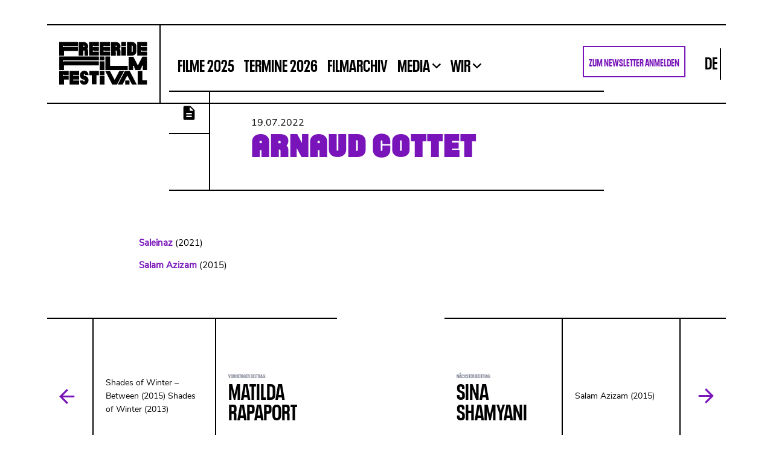

--- FILE ---
content_type: text/html; charset=UTF-8
request_url: https://freeride-filmfestival.com/members/arnaud-cottet/
body_size: 20977
content:
<!DOCTYPE html>
<html lang="de-DE">
<head>
	<meta charset="UTF-8" />
	<meta name="author" content="Kollektiv17" />
	<meta name="viewport" content="width=device-width, initial-scale=1" />
	<meta name='robots' content='index, follow, max-image-preview:large, max-snippet:-1, max-video-preview:-1' />

	<!-- This site is optimized with the Yoast SEO Premium plugin v26.6 (Yoast SEO v26.7) - https://yoast.com/wordpress/plugins/seo/ -->
	<title>Arnaud Cottet - Freeride Filmfestival</title>
	<link rel="canonical" href="https://freeride-filmfestival.com/members/arnaud-cottet/" />
	<meta property="og:locale" content="de_DE" />
	<meta property="og:type" content="article" />
	<meta property="og:title" content="Arnaud Cottet" />
	<meta property="og:description" content="Saleinaz (2021) Salam Azizam (2015)" />
	<meta property="og:url" content="https://freeride-filmfestival.com/members/arnaud-cottet/" />
	<meta property="og:site_name" content="Freeride Filmfestival" />
	<meta property="article:modified_time" content="2022-07-26T07:21:18+00:00" />
	<meta name="twitter:card" content="summary_large_image" />
	<script type="application/ld+json" class="yoast-schema-graph">{"@context":"https://schema.org","@graph":[{"@type":"WebPage","@id":"https://freeride-filmfestival.com/members/arnaud-cottet/","url":"https://freeride-filmfestival.com/members/arnaud-cottet/","name":"Arnaud Cottet - Freeride Filmfestival","isPartOf":{"@id":"https://freeride-filmfestival.com/#website"},"datePublished":"2022-07-19T12:18:01+00:00","dateModified":"2022-07-26T07:21:18+00:00","breadcrumb":{"@id":"https://freeride-filmfestival.com/members/arnaud-cottet/#breadcrumb"},"inLanguage":"de","potentialAction":[{"@type":"ReadAction","target":["https://freeride-filmfestival.com/members/arnaud-cottet/"]}]},{"@type":"BreadcrumbList","@id":"https://freeride-filmfestival.com/members/arnaud-cottet/#breadcrumb","itemListElement":[{"@type":"ListItem","position":1,"name":"Startseite","item":"https://freeride-filmfestival.com/"},{"@type":"ListItem","position":2,"name":"Member","item":"https://freeride-filmfestival.com/members/"},{"@type":"ListItem","position":3,"name":"Arnaud Cottet"}]},{"@type":"WebSite","@id":"https://freeride-filmfestival.com/#website","url":"https://freeride-filmfestival.com/","name":"Freeride Filmfestival","description":"Die besten Freeride-Filme des Jahres auf großer Tour","publisher":{"@id":"https://freeride-filmfestival.com/#organization"},"potentialAction":[{"@type":"SearchAction","target":{"@type":"EntryPoint","urlTemplate":"https://freeride-filmfestival.com/?s={search_term_string}"},"query-input":{"@type":"PropertyValueSpecification","valueRequired":true,"valueName":"search_term_string"}}],"inLanguage":"de"},{"@type":"Organization","@id":"https://freeride-filmfestival.com/#organization","name":"Freeride Filmfestival","url":"https://freeride-filmfestival.com/","logo":{"@type":"ImageObject","inLanguage":"de","@id":"https://freeride-filmfestival.com/#/schema/logo/image/","url":"https://freeride-filmfestival.com/wp-content/uploads/2022/09/Freeride-Film-Festival-Logo-1.svg","contentUrl":"https://freeride-filmfestival.com/wp-content/uploads/2022/09/Freeride-Film-Festival-Logo-1.svg","width":160,"height":93,"caption":"Freeride Filmfestival"},"image":{"@id":"https://freeride-filmfestival.com/#/schema/logo/image/"}}]}</script>
	<!-- / Yoast SEO Premium plugin. -->


<link rel='dns-prefetch' href='//www.googletagmanager.com' />
<link rel="alternate" title="oEmbed (JSON)" type="application/json+oembed" href="https://freeride-filmfestival.com/wp-json/oembed/1.0/embed?url=https%3A%2F%2Ffreeride-filmfestival.com%2Fmembers%2Farnaud-cottet%2F" />
<link rel="alternate" title="oEmbed (XML)" type="text/xml+oembed" href="https://freeride-filmfestival.com/wp-json/oembed/1.0/embed?url=https%3A%2F%2Ffreeride-filmfestival.com%2Fmembers%2Farnaud-cottet%2F&#038;format=xml" />
<style id='wp-img-auto-sizes-contain-inline-css' type='text/css'>
img:is([sizes=auto i],[sizes^="auto," i]){contain-intrinsic-size:3000px 1500px}
/*# sourceURL=wp-img-auto-sizes-contain-inline-css */
</style>

<link rel='stylesheet' id='tribe-events-pro-mini-calendar-block-styles-css' href='https://freeride-filmfestival.com/wp-content/plugins/events-calendar-pro/build/css/tribe-events-pro-mini-calendar-block.css?ver=7.7.11' type='text/css' media='all' />
<link rel='stylesheet' id='sbi_styles-css' href='https://freeride-filmfestival.com/wp-content/plugins/instagram-feed/css/sbi-styles.min.css?ver=6.10.0' type='text/css' media='all' />
<style id='wp-emoji-styles-inline-css' type='text/css'>

	img.wp-smiley, img.emoji {
		display: inline !important;
		border: none !important;
		box-shadow: none !important;
		height: 1em !important;
		width: 1em !important;
		margin: 0 0.07em !important;
		vertical-align: -0.1em !important;
		background: none !important;
		padding: 0 !important;
	}
/*# sourceURL=wp-emoji-styles-inline-css */
</style>
<link rel='stylesheet' id='wp-block-library-css' href='https://freeride-filmfestival.com/wp-includes/css/dist/block-library/style.min.css?ver=6.9' type='text/css' media='all' />
<style id='wp-block-button-inline-css' type='text/css'>
.wp-block-button__link{align-content:center;box-sizing:border-box;cursor:pointer;display:inline-block;height:100%;text-align:center;word-break:break-word}.wp-block-button__link.aligncenter{text-align:center}.wp-block-button__link.alignright{text-align:right}:where(.wp-block-button__link){border-radius:9999px;box-shadow:none;padding:calc(.667em + 2px) calc(1.333em + 2px);text-decoration:none}.wp-block-button[style*=text-decoration] .wp-block-button__link{text-decoration:inherit}.wp-block-buttons>.wp-block-button.has-custom-width{max-width:none}.wp-block-buttons>.wp-block-button.has-custom-width .wp-block-button__link{width:100%}.wp-block-buttons>.wp-block-button.has-custom-font-size .wp-block-button__link{font-size:inherit}.wp-block-buttons>.wp-block-button.wp-block-button__width-25{width:calc(25% - var(--wp--style--block-gap, .5em)*.75)}.wp-block-buttons>.wp-block-button.wp-block-button__width-50{width:calc(50% - var(--wp--style--block-gap, .5em)*.5)}.wp-block-buttons>.wp-block-button.wp-block-button__width-75{width:calc(75% - var(--wp--style--block-gap, .5em)*.25)}.wp-block-buttons>.wp-block-button.wp-block-button__width-100{flex-basis:100%;width:100%}.wp-block-buttons.is-vertical>.wp-block-button.wp-block-button__width-25{width:25%}.wp-block-buttons.is-vertical>.wp-block-button.wp-block-button__width-50{width:50%}.wp-block-buttons.is-vertical>.wp-block-button.wp-block-button__width-75{width:75%}.wp-block-button.is-style-squared,.wp-block-button__link.wp-block-button.is-style-squared{border-radius:0}.wp-block-button.no-border-radius,.wp-block-button__link.no-border-radius{border-radius:0!important}:root :where(.wp-block-button .wp-block-button__link.is-style-outline),:root :where(.wp-block-button.is-style-outline>.wp-block-button__link){border:2px solid;padding:.667em 1.333em}:root :where(.wp-block-button .wp-block-button__link.is-style-outline:not(.has-text-color)),:root :where(.wp-block-button.is-style-outline>.wp-block-button__link:not(.has-text-color)){color:currentColor}:root :where(.wp-block-button .wp-block-button__link.is-style-outline:not(.has-background)),:root :where(.wp-block-button.is-style-outline>.wp-block-button__link:not(.has-background)){background-color:initial;background-image:none}
/*# sourceURL=https://freeride-filmfestival.com/wp-includes/blocks/button/style.min.css */
</style>
<style id='wp-block-heading-inline-css' type='text/css'>
h1:where(.wp-block-heading).has-background,h2:where(.wp-block-heading).has-background,h3:where(.wp-block-heading).has-background,h4:where(.wp-block-heading).has-background,h5:where(.wp-block-heading).has-background,h6:where(.wp-block-heading).has-background{padding:1.25em 2.375em}h1.has-text-align-left[style*=writing-mode]:where([style*=vertical-lr]),h1.has-text-align-right[style*=writing-mode]:where([style*=vertical-rl]),h2.has-text-align-left[style*=writing-mode]:where([style*=vertical-lr]),h2.has-text-align-right[style*=writing-mode]:where([style*=vertical-rl]),h3.has-text-align-left[style*=writing-mode]:where([style*=vertical-lr]),h3.has-text-align-right[style*=writing-mode]:where([style*=vertical-rl]),h4.has-text-align-left[style*=writing-mode]:where([style*=vertical-lr]),h4.has-text-align-right[style*=writing-mode]:where([style*=vertical-rl]),h5.has-text-align-left[style*=writing-mode]:where([style*=vertical-lr]),h5.has-text-align-right[style*=writing-mode]:where([style*=vertical-rl]),h6.has-text-align-left[style*=writing-mode]:where([style*=vertical-lr]),h6.has-text-align-right[style*=writing-mode]:where([style*=vertical-rl]){rotate:180deg}
/*# sourceURL=https://freeride-filmfestival.com/wp-includes/blocks/heading/style.min.css */
</style>
<style id='wp-block-image-inline-css' type='text/css'>
.wp-block-image>a,.wp-block-image>figure>a{display:inline-block}.wp-block-image img{box-sizing:border-box;height:auto;max-width:100%;vertical-align:bottom}@media not (prefers-reduced-motion){.wp-block-image img.hide{visibility:hidden}.wp-block-image img.show{animation:show-content-image .4s}}.wp-block-image[style*=border-radius] img,.wp-block-image[style*=border-radius]>a{border-radius:inherit}.wp-block-image.has-custom-border img{box-sizing:border-box}.wp-block-image.aligncenter{text-align:center}.wp-block-image.alignfull>a,.wp-block-image.alignwide>a{width:100%}.wp-block-image.alignfull img,.wp-block-image.alignwide img{height:auto;width:100%}.wp-block-image .aligncenter,.wp-block-image .alignleft,.wp-block-image .alignright,.wp-block-image.aligncenter,.wp-block-image.alignleft,.wp-block-image.alignright{display:table}.wp-block-image .aligncenter>figcaption,.wp-block-image .alignleft>figcaption,.wp-block-image .alignright>figcaption,.wp-block-image.aligncenter>figcaption,.wp-block-image.alignleft>figcaption,.wp-block-image.alignright>figcaption{caption-side:bottom;display:table-caption}.wp-block-image .alignleft{float:left;margin:.5em 1em .5em 0}.wp-block-image .alignright{float:right;margin:.5em 0 .5em 1em}.wp-block-image .aligncenter{margin-left:auto;margin-right:auto}.wp-block-image :where(figcaption){margin-bottom:1em;margin-top:.5em}.wp-block-image.is-style-circle-mask img{border-radius:9999px}@supports ((-webkit-mask-image:none) or (mask-image:none)) or (-webkit-mask-image:none){.wp-block-image.is-style-circle-mask img{border-radius:0;-webkit-mask-image:url('data:image/svg+xml;utf8,<svg viewBox="0 0 100 100" xmlns="http://www.w3.org/2000/svg"><circle cx="50" cy="50" r="50"/></svg>');mask-image:url('data:image/svg+xml;utf8,<svg viewBox="0 0 100 100" xmlns="http://www.w3.org/2000/svg"><circle cx="50" cy="50" r="50"/></svg>');mask-mode:alpha;-webkit-mask-position:center;mask-position:center;-webkit-mask-repeat:no-repeat;mask-repeat:no-repeat;-webkit-mask-size:contain;mask-size:contain}}:root :where(.wp-block-image.is-style-rounded img,.wp-block-image .is-style-rounded img){border-radius:9999px}.wp-block-image figure{margin:0}.wp-lightbox-container{display:flex;flex-direction:column;position:relative}.wp-lightbox-container img{cursor:zoom-in}.wp-lightbox-container img:hover+button{opacity:1}.wp-lightbox-container button{align-items:center;backdrop-filter:blur(16px) saturate(180%);background-color:#5a5a5a40;border:none;border-radius:4px;cursor:zoom-in;display:flex;height:20px;justify-content:center;opacity:0;padding:0;position:absolute;right:16px;text-align:center;top:16px;width:20px;z-index:100}@media not (prefers-reduced-motion){.wp-lightbox-container button{transition:opacity .2s ease}}.wp-lightbox-container button:focus-visible{outline:3px auto #5a5a5a40;outline:3px auto -webkit-focus-ring-color;outline-offset:3px}.wp-lightbox-container button:hover{cursor:pointer;opacity:1}.wp-lightbox-container button:focus{opacity:1}.wp-lightbox-container button:focus,.wp-lightbox-container button:hover,.wp-lightbox-container button:not(:hover):not(:active):not(.has-background){background-color:#5a5a5a40;border:none}.wp-lightbox-overlay{box-sizing:border-box;cursor:zoom-out;height:100vh;left:0;overflow:hidden;position:fixed;top:0;visibility:hidden;width:100%;z-index:100000}.wp-lightbox-overlay .close-button{align-items:center;cursor:pointer;display:flex;justify-content:center;min-height:40px;min-width:40px;padding:0;position:absolute;right:calc(env(safe-area-inset-right) + 16px);top:calc(env(safe-area-inset-top) + 16px);z-index:5000000}.wp-lightbox-overlay .close-button:focus,.wp-lightbox-overlay .close-button:hover,.wp-lightbox-overlay .close-button:not(:hover):not(:active):not(.has-background){background:none;border:none}.wp-lightbox-overlay .lightbox-image-container{height:var(--wp--lightbox-container-height);left:50%;overflow:hidden;position:absolute;top:50%;transform:translate(-50%,-50%);transform-origin:top left;width:var(--wp--lightbox-container-width);z-index:9999999999}.wp-lightbox-overlay .wp-block-image{align-items:center;box-sizing:border-box;display:flex;height:100%;justify-content:center;margin:0;position:relative;transform-origin:0 0;width:100%;z-index:3000000}.wp-lightbox-overlay .wp-block-image img{height:var(--wp--lightbox-image-height);min-height:var(--wp--lightbox-image-height);min-width:var(--wp--lightbox-image-width);width:var(--wp--lightbox-image-width)}.wp-lightbox-overlay .wp-block-image figcaption{display:none}.wp-lightbox-overlay button{background:none;border:none}.wp-lightbox-overlay .scrim{background-color:#fff;height:100%;opacity:.9;position:absolute;width:100%;z-index:2000000}.wp-lightbox-overlay.active{visibility:visible}@media not (prefers-reduced-motion){.wp-lightbox-overlay.active{animation:turn-on-visibility .25s both}.wp-lightbox-overlay.active img{animation:turn-on-visibility .35s both}.wp-lightbox-overlay.show-closing-animation:not(.active){animation:turn-off-visibility .35s both}.wp-lightbox-overlay.show-closing-animation:not(.active) img{animation:turn-off-visibility .25s both}.wp-lightbox-overlay.zoom.active{animation:none;opacity:1;visibility:visible}.wp-lightbox-overlay.zoom.active .lightbox-image-container{animation:lightbox-zoom-in .4s}.wp-lightbox-overlay.zoom.active .lightbox-image-container img{animation:none}.wp-lightbox-overlay.zoom.active .scrim{animation:turn-on-visibility .4s forwards}.wp-lightbox-overlay.zoom.show-closing-animation:not(.active){animation:none}.wp-lightbox-overlay.zoom.show-closing-animation:not(.active) .lightbox-image-container{animation:lightbox-zoom-out .4s}.wp-lightbox-overlay.zoom.show-closing-animation:not(.active) .lightbox-image-container img{animation:none}.wp-lightbox-overlay.zoom.show-closing-animation:not(.active) .scrim{animation:turn-off-visibility .4s forwards}}@keyframes show-content-image{0%{visibility:hidden}99%{visibility:hidden}to{visibility:visible}}@keyframes turn-on-visibility{0%{opacity:0}to{opacity:1}}@keyframes turn-off-visibility{0%{opacity:1;visibility:visible}99%{opacity:0;visibility:visible}to{opacity:0;visibility:hidden}}@keyframes lightbox-zoom-in{0%{transform:translate(calc((-100vw + var(--wp--lightbox-scrollbar-width))/2 + var(--wp--lightbox-initial-left-position)),calc(-50vh + var(--wp--lightbox-initial-top-position))) scale(var(--wp--lightbox-scale))}to{transform:translate(-50%,-50%) scale(1)}}@keyframes lightbox-zoom-out{0%{transform:translate(-50%,-50%) scale(1);visibility:visible}99%{visibility:visible}to{transform:translate(calc((-100vw + var(--wp--lightbox-scrollbar-width))/2 + var(--wp--lightbox-initial-left-position)),calc(-50vh + var(--wp--lightbox-initial-top-position))) scale(var(--wp--lightbox-scale));visibility:hidden}}
/*# sourceURL=https://freeride-filmfestival.com/wp-includes/blocks/image/style.min.css */
</style>
<style id='wp-block-buttons-inline-css' type='text/css'>
.wp-block-buttons{box-sizing:border-box}.wp-block-buttons.is-vertical{flex-direction:column}.wp-block-buttons.is-vertical>.wp-block-button:last-child{margin-bottom:0}.wp-block-buttons>.wp-block-button{display:inline-block;margin:0}.wp-block-buttons.is-content-justification-left{justify-content:flex-start}.wp-block-buttons.is-content-justification-left.is-vertical{align-items:flex-start}.wp-block-buttons.is-content-justification-center{justify-content:center}.wp-block-buttons.is-content-justification-center.is-vertical{align-items:center}.wp-block-buttons.is-content-justification-right{justify-content:flex-end}.wp-block-buttons.is-content-justification-right.is-vertical{align-items:flex-end}.wp-block-buttons.is-content-justification-space-between{justify-content:space-between}.wp-block-buttons.aligncenter{text-align:center}.wp-block-buttons:not(.is-content-justification-space-between,.is-content-justification-right,.is-content-justification-left,.is-content-justification-center) .wp-block-button.aligncenter{margin-left:auto;margin-right:auto;width:100%}.wp-block-buttons[style*=text-decoration] .wp-block-button,.wp-block-buttons[style*=text-decoration] .wp-block-button__link{text-decoration:inherit}.wp-block-buttons.has-custom-font-size .wp-block-button__link{font-size:inherit}.wp-block-buttons .wp-block-button__link{width:100%}.wp-block-button.aligncenter{text-align:center}
/*# sourceURL=https://freeride-filmfestival.com/wp-includes/blocks/buttons/style.min.css */
</style>
<style id='wp-block-columns-inline-css' type='text/css'>
.wp-block-columns{box-sizing:border-box;display:flex;flex-wrap:wrap!important}@media (min-width:782px){.wp-block-columns{flex-wrap:nowrap!important}}.wp-block-columns{align-items:normal!important}.wp-block-columns.are-vertically-aligned-top{align-items:flex-start}.wp-block-columns.are-vertically-aligned-center{align-items:center}.wp-block-columns.are-vertically-aligned-bottom{align-items:flex-end}@media (max-width:781px){.wp-block-columns:not(.is-not-stacked-on-mobile)>.wp-block-column{flex-basis:100%!important}}@media (min-width:782px){.wp-block-columns:not(.is-not-stacked-on-mobile)>.wp-block-column{flex-basis:0;flex-grow:1}.wp-block-columns:not(.is-not-stacked-on-mobile)>.wp-block-column[style*=flex-basis]{flex-grow:0}}.wp-block-columns.is-not-stacked-on-mobile{flex-wrap:nowrap!important}.wp-block-columns.is-not-stacked-on-mobile>.wp-block-column{flex-basis:0;flex-grow:1}.wp-block-columns.is-not-stacked-on-mobile>.wp-block-column[style*=flex-basis]{flex-grow:0}:where(.wp-block-columns){margin-bottom:1.75em}:where(.wp-block-columns.has-background){padding:1.25em 2.375em}.wp-block-column{flex-grow:1;min-width:0;overflow-wrap:break-word;word-break:break-word}.wp-block-column.is-vertically-aligned-top{align-self:flex-start}.wp-block-column.is-vertically-aligned-center{align-self:center}.wp-block-column.is-vertically-aligned-bottom{align-self:flex-end}.wp-block-column.is-vertically-aligned-stretch{align-self:stretch}.wp-block-column.is-vertically-aligned-bottom,.wp-block-column.is-vertically-aligned-center,.wp-block-column.is-vertically-aligned-top{width:100%}
/*# sourceURL=https://freeride-filmfestival.com/wp-includes/blocks/columns/style.min.css */
</style>
<style id='wp-block-spacer-inline-css' type='text/css'>
.wp-block-spacer{clear:both}
/*# sourceURL=https://freeride-filmfestival.com/wp-includes/blocks/spacer/style.min.css */
</style>
<style id='global-styles-inline-css' type='text/css'>
:root{--wp--preset--aspect-ratio--square: 1;--wp--preset--aspect-ratio--4-3: 4/3;--wp--preset--aspect-ratio--3-4: 3/4;--wp--preset--aspect-ratio--3-2: 3/2;--wp--preset--aspect-ratio--2-3: 2/3;--wp--preset--aspect-ratio--16-9: 16/9;--wp--preset--aspect-ratio--9-16: 9/16;--wp--preset--color--black: #333338;--wp--preset--color--cyan-bluish-gray: #abb8c3;--wp--preset--color--white: #f5f5f5;--wp--preset--color--pale-pink: #f78da7;--wp--preset--color--vivid-red: #cf2e2e;--wp--preset--color--luminous-vivid-orange: #ff6900;--wp--preset--color--luminous-vivid-amber: #fcb900;--wp--preset--color--light-green-cyan: #7bdcb5;--wp--preset--color--vivid-green-cyan: #00d084;--wp--preset--color--pale-cyan-blue: #8ed1fc;--wp--preset--color--vivid-cyan-blue: #0693e3;--wp--preset--color--vivid-purple: #9b51e0;--wp--preset--color--primary: #7814b9;--wp--preset--color--dark-gray: #787882;--wp--preset--color--light-gray: #ABADB";--wp--preset--gradient--vivid-cyan-blue-to-vivid-purple: linear-gradient(135deg,rgb(6,147,227) 0%,rgb(155,81,224) 100%);--wp--preset--gradient--light-green-cyan-to-vivid-green-cyan: linear-gradient(135deg,rgb(122,220,180) 0%,rgb(0,208,130) 100%);--wp--preset--gradient--luminous-vivid-amber-to-luminous-vivid-orange: linear-gradient(135deg,rgb(252,185,0) 0%,rgb(255,105,0) 100%);--wp--preset--gradient--luminous-vivid-orange-to-vivid-red: linear-gradient(135deg,rgb(255,105,0) 0%,rgb(207,46,46) 100%);--wp--preset--gradient--very-light-gray-to-cyan-bluish-gray: linear-gradient(135deg,rgb(238,238,238) 0%,rgb(169,184,195) 100%);--wp--preset--gradient--cool-to-warm-spectrum: linear-gradient(135deg,rgb(74,234,220) 0%,rgb(151,120,209) 20%,rgb(207,42,186) 40%,rgb(238,44,130) 60%,rgb(251,105,98) 80%,rgb(254,248,76) 100%);--wp--preset--gradient--blush-light-purple: linear-gradient(135deg,rgb(255,206,236) 0%,rgb(152,150,240) 100%);--wp--preset--gradient--blush-bordeaux: linear-gradient(135deg,rgb(254,205,165) 0%,rgb(254,45,45) 50%,rgb(107,0,62) 100%);--wp--preset--gradient--luminous-dusk: linear-gradient(135deg,rgb(255,203,112) 0%,rgb(199,81,192) 50%,rgb(65,88,208) 100%);--wp--preset--gradient--pale-ocean: linear-gradient(135deg,rgb(255,245,203) 0%,rgb(182,227,212) 50%,rgb(51,167,181) 100%);--wp--preset--gradient--electric-grass: linear-gradient(135deg,rgb(202,248,128) 0%,rgb(113,206,126) 100%);--wp--preset--gradient--midnight: linear-gradient(135deg,rgb(2,3,129) 0%,rgb(40,116,252) 100%);--wp--preset--font-size--small: 13px;--wp--preset--font-size--medium: 20px;--wp--preset--font-size--large: 36px;--wp--preset--font-size--x-large: 42px;--wp--preset--spacing--20: 0.44rem;--wp--preset--spacing--30: 0.67rem;--wp--preset--spacing--40: 1rem;--wp--preset--spacing--50: 1.5rem;--wp--preset--spacing--60: 2.25rem;--wp--preset--spacing--70: 3.38rem;--wp--preset--spacing--80: 5.06rem;--wp--preset--shadow--natural: 6px 6px 9px rgba(0, 0, 0, 0.2);--wp--preset--shadow--deep: 12px 12px 50px rgba(0, 0, 0, 0.4);--wp--preset--shadow--sharp: 6px 6px 0px rgba(0, 0, 0, 0.2);--wp--preset--shadow--outlined: 6px 6px 0px -3px rgb(255, 255, 255), 6px 6px rgb(0, 0, 0);--wp--preset--shadow--crisp: 6px 6px 0px rgb(0, 0, 0);}:where(.is-layout-flex){gap: 0.5em;}:where(.is-layout-grid){gap: 0.5em;}body .is-layout-flex{display: flex;}.is-layout-flex{flex-wrap: wrap;align-items: center;}.is-layout-flex > :is(*, div){margin: 0;}body .is-layout-grid{display: grid;}.is-layout-grid > :is(*, div){margin: 0;}:where(.wp-block-columns.is-layout-flex){gap: 2em;}:where(.wp-block-columns.is-layout-grid){gap: 2em;}:where(.wp-block-post-template.is-layout-flex){gap: 1.25em;}:where(.wp-block-post-template.is-layout-grid){gap: 1.25em;}.has-black-color{color: var(--wp--preset--color--black) !important;}.has-cyan-bluish-gray-color{color: var(--wp--preset--color--cyan-bluish-gray) !important;}.has-white-color{color: var(--wp--preset--color--white) !important;}.has-pale-pink-color{color: var(--wp--preset--color--pale-pink) !important;}.has-vivid-red-color{color: var(--wp--preset--color--vivid-red) !important;}.has-luminous-vivid-orange-color{color: var(--wp--preset--color--luminous-vivid-orange) !important;}.has-luminous-vivid-amber-color{color: var(--wp--preset--color--luminous-vivid-amber) !important;}.has-light-green-cyan-color{color: var(--wp--preset--color--light-green-cyan) !important;}.has-vivid-green-cyan-color{color: var(--wp--preset--color--vivid-green-cyan) !important;}.has-pale-cyan-blue-color{color: var(--wp--preset--color--pale-cyan-blue) !important;}.has-vivid-cyan-blue-color{color: var(--wp--preset--color--vivid-cyan-blue) !important;}.has-vivid-purple-color{color: var(--wp--preset--color--vivid-purple) !important;}.has-black-background-color{background-color: var(--wp--preset--color--black) !important;}.has-cyan-bluish-gray-background-color{background-color: var(--wp--preset--color--cyan-bluish-gray) !important;}.has-white-background-color{background-color: var(--wp--preset--color--white) !important;}.has-pale-pink-background-color{background-color: var(--wp--preset--color--pale-pink) !important;}.has-vivid-red-background-color{background-color: var(--wp--preset--color--vivid-red) !important;}.has-luminous-vivid-orange-background-color{background-color: var(--wp--preset--color--luminous-vivid-orange) !important;}.has-luminous-vivid-amber-background-color{background-color: var(--wp--preset--color--luminous-vivid-amber) !important;}.has-light-green-cyan-background-color{background-color: var(--wp--preset--color--light-green-cyan) !important;}.has-vivid-green-cyan-background-color{background-color: var(--wp--preset--color--vivid-green-cyan) !important;}.has-pale-cyan-blue-background-color{background-color: var(--wp--preset--color--pale-cyan-blue) !important;}.has-vivid-cyan-blue-background-color{background-color: var(--wp--preset--color--vivid-cyan-blue) !important;}.has-vivid-purple-background-color{background-color: var(--wp--preset--color--vivid-purple) !important;}.has-black-border-color{border-color: var(--wp--preset--color--black) !important;}.has-cyan-bluish-gray-border-color{border-color: var(--wp--preset--color--cyan-bluish-gray) !important;}.has-white-border-color{border-color: var(--wp--preset--color--white) !important;}.has-pale-pink-border-color{border-color: var(--wp--preset--color--pale-pink) !important;}.has-vivid-red-border-color{border-color: var(--wp--preset--color--vivid-red) !important;}.has-luminous-vivid-orange-border-color{border-color: var(--wp--preset--color--luminous-vivid-orange) !important;}.has-luminous-vivid-amber-border-color{border-color: var(--wp--preset--color--luminous-vivid-amber) !important;}.has-light-green-cyan-border-color{border-color: var(--wp--preset--color--light-green-cyan) !important;}.has-vivid-green-cyan-border-color{border-color: var(--wp--preset--color--vivid-green-cyan) !important;}.has-pale-cyan-blue-border-color{border-color: var(--wp--preset--color--pale-cyan-blue) !important;}.has-vivid-cyan-blue-border-color{border-color: var(--wp--preset--color--vivid-cyan-blue) !important;}.has-vivid-purple-border-color{border-color: var(--wp--preset--color--vivid-purple) !important;}.has-vivid-cyan-blue-to-vivid-purple-gradient-background{background: var(--wp--preset--gradient--vivid-cyan-blue-to-vivid-purple) !important;}.has-light-green-cyan-to-vivid-green-cyan-gradient-background{background: var(--wp--preset--gradient--light-green-cyan-to-vivid-green-cyan) !important;}.has-luminous-vivid-amber-to-luminous-vivid-orange-gradient-background{background: var(--wp--preset--gradient--luminous-vivid-amber-to-luminous-vivid-orange) !important;}.has-luminous-vivid-orange-to-vivid-red-gradient-background{background: var(--wp--preset--gradient--luminous-vivid-orange-to-vivid-red) !important;}.has-very-light-gray-to-cyan-bluish-gray-gradient-background{background: var(--wp--preset--gradient--very-light-gray-to-cyan-bluish-gray) !important;}.has-cool-to-warm-spectrum-gradient-background{background: var(--wp--preset--gradient--cool-to-warm-spectrum) !important;}.has-blush-light-purple-gradient-background{background: var(--wp--preset--gradient--blush-light-purple) !important;}.has-blush-bordeaux-gradient-background{background: var(--wp--preset--gradient--blush-bordeaux) !important;}.has-luminous-dusk-gradient-background{background: var(--wp--preset--gradient--luminous-dusk) !important;}.has-pale-ocean-gradient-background{background: var(--wp--preset--gradient--pale-ocean) !important;}.has-electric-grass-gradient-background{background: var(--wp--preset--gradient--electric-grass) !important;}.has-midnight-gradient-background{background: var(--wp--preset--gradient--midnight) !important;}.has-small-font-size{font-size: var(--wp--preset--font-size--small) !important;}.has-medium-font-size{font-size: var(--wp--preset--font-size--medium) !important;}.has-large-font-size{font-size: var(--wp--preset--font-size--large) !important;}.has-x-large-font-size{font-size: var(--wp--preset--font-size--x-large) !important;}
:where(.wp-block-columns.is-layout-flex){gap: 2em;}:where(.wp-block-columns.is-layout-grid){gap: 2em;}
/*# sourceURL=global-styles-inline-css */
</style>
<style id='core-block-supports-inline-css' type='text/css'>
.wp-container-core-columns-is-layout-9d6595d7{flex-wrap:nowrap;}
/*# sourceURL=core-block-supports-inline-css */
</style>

<style id='classic-theme-styles-inline-css' type='text/css'>
/*! This file is auto-generated */
.wp-block-button__link{color:#fff;background-color:#32373c;border-radius:9999px;box-shadow:none;text-decoration:none;padding:calc(.667em + 2px) calc(1.333em + 2px);font-size:1.125em}.wp-block-file__button{background:#32373c;color:#fff;text-decoration:none}
/*# sourceURL=/wp-includes/css/classic-themes.min.css */
</style>
<link rel='stylesheet' id='contact-form-7-css' href='https://freeride-filmfestival.com/wp-content/plugins/contact-form-7/includes/css/styles.css?ver=6.1.4' type='text/css' media='all' />
<link rel='stylesheet' id='wpml-legacy-horizontal-list-0-css' href='https://freeride-filmfestival.com/wp-content/plugins/sitepress-multilingual-cms/templates/language-switchers/legacy-list-horizontal/style.min.css?ver=1' type='text/css' media='all' />
<link rel='stylesheet' id='style-css' href='https://freeride-filmfestival.com/wp-content/themes/freeride/style.css?ver=6.9' type='text/css' media='all' />
<link rel='stylesheet' id='borlabs-cookie-custom-css' href='https://freeride-filmfestival.com/wp-content/cache/borlabs-cookie/1/borlabs-cookie-1-de.css?ver=3.3.23-36' type='text/css' media='all' />
<link rel='stylesheet' id='wp-block-paragraph-css' href='https://freeride-filmfestival.com/wp-includes/blocks/paragraph/style.min.css?ver=6.9' type='text/css' media='all' />
<script type="text/javascript" src="https://freeride-filmfestival.com/wp-content/themes/freeride/js/header-bundle.js?ver=1" id="header_js-js"></script>
<script data-no-optimize="1" data-no-minify="1" data-cfasync="false" type="text/javascript" src="https://freeride-filmfestival.com/wp-content/cache/borlabs-cookie/1/borlabs-cookie-config-de.json.js?ver=3.3.23-37" id="borlabs-cookie-config-js"></script>
<script data-no-optimize="1" data-no-minify="1" data-cfasync="false" type="text/javascript" src="https://freeride-filmfestival.com/wp-content/plugins/borlabs-cookie/assets/javascript/borlabs-cookie-prioritize.min.js?ver=3.3.23" id="borlabs-cookie-prioritize-js"></script>
<link rel="https://api.w.org/" href="https://freeride-filmfestival.com/wp-json/" /><link rel="alternate" title="JSON" type="application/json" href="https://freeride-filmfestival.com/wp-json/wp/v2/members/6672" /><link rel="EditURI" type="application/rsd+xml" title="RSD" href="https://freeride-filmfestival.com/xmlrpc.php?rsd" />
<meta name="generator" content="WordPress 6.9" />
<link rel='shortlink' href='https://freeride-filmfestival.com/?p=6672' />
<meta name="generator" content="WPML ver:4.8.6 stt:1,3;" />
<meta name="generator" content="Site Kit by Google 1.168.0" /><meta name="tec-api-version" content="v1"><meta name="tec-api-origin" content="https://freeride-filmfestival.com"><link rel="alternate" href="https://freeride-filmfestival.com/wp-json/tribe/events/v1/" /><script data-no-optimize="1" data-no-minify="1" data-cfasync="false" data-borlabs-cookie-script-blocker-ignore>
if ('{{ iab-tcf-enabled }}' === '1' && ('0' === '1' || '1' === '1')) {
    window['gtag_enable_tcf_support'] = true;
}
window.dataLayer = window.dataLayer || [];
if (typeof gtag !== 'function') {
    function gtag() {
        dataLayer.push(arguments);
    }
}
gtag('set', 'developer_id.dYjRjMm', true);
if ('0' === '1' || '1' === '1') {
    if (window.BorlabsCookieGoogleConsentModeDefaultSet !== true) {
        let getCookieValue = function (name) {
            return document.cookie.match('(^|;)\\s*' + name + '\\s*=\\s*([^;]+)')?.pop() || '';
        };
        let cookieValue = getCookieValue('borlabs-cookie-gcs');
        let consentsFromCookie = {};
        if (cookieValue !== '') {
            consentsFromCookie = JSON.parse(decodeURIComponent(cookieValue));
        }
        let defaultValues = {
            'ad_storage': 'denied',
            'ad_user_data': 'denied',
            'ad_personalization': 'denied',
            'analytics_storage': 'denied',
            'functionality_storage': 'denied',
            'personalization_storage': 'denied',
            'security_storage': 'denied',
            'wait_for_update': 500,
        };
        gtag('consent', 'default', { ...defaultValues, ...consentsFromCookie });
    }
    window.BorlabsCookieGoogleConsentModeDefaultSet = true;
    let borlabsCookieConsentChangeHandler = function () {
        window.dataLayer = window.dataLayer || [];
        if (typeof gtag !== 'function') { function gtag(){dataLayer.push(arguments);} }

        let getCookieValue = function (name) {
            return document.cookie.match('(^|;)\\s*' + name + '\\s*=\\s*([^;]+)')?.pop() || '';
        };
        let cookieValue = getCookieValue('borlabs-cookie-gcs');
        let consentsFromCookie = {};
        if (cookieValue !== '') {
            consentsFromCookie = JSON.parse(decodeURIComponent(cookieValue));
        }

        consentsFromCookie.analytics_storage = BorlabsCookie.Consents.hasConsent('google-analytics-site-kit') ? 'granted' : 'denied';

        BorlabsCookie.CookieLibrary.setCookie(
            'borlabs-cookie-gcs',
            JSON.stringify(consentsFromCookie),
            BorlabsCookie.Settings.automaticCookieDomainAndPath.value ? '' : BorlabsCookie.Settings.cookieDomain.value,
            BorlabsCookie.Settings.cookiePath.value,
            BorlabsCookie.Cookie.getPluginCookie().expires,
            BorlabsCookie.Settings.cookieSecure.value,
            BorlabsCookie.Settings.cookieSameSite.value
        );
    }
    document.addEventListener('borlabs-cookie-consent-saved', borlabsCookieConsentChangeHandler);
    document.addEventListener('borlabs-cookie-handle-unblock', borlabsCookieConsentChangeHandler);
}
if ('0' === '1') {
    document.addEventListener('borlabs-cookie-after-init', function () {
		window.BorlabsCookie.Unblock.unblockScriptBlockerId('site-kit-analytics');
	});
}
</script><script data-no-optimize="1" data-no-minify="1" data-cfasync="false" data-borlabs-cookie-script-blocker-ignore>
    (function () {
        if ('0' === '1' && '1' === '1') {
            window['gtag_enable_tcf_support'] = true;
        }
        window.dataLayer = window.dataLayer || [];
        if (typeof window.gtag !== 'function') {
            window.gtag = function () {
                window.dataLayer.push(arguments);
            };
        }
        gtag('set', 'developer_id.dYjRjMm', true);
        if ('1' === '1') {
            let getCookieValue = function (name) {
                return document.cookie.match('(^|;)\\s*' + name + '\\s*=\\s*([^;]+)')?.pop() || '';
            };
            const gtmRegionsData = '[{"google-tag-manager-cm-region":"","google-tag-manager-cm-default-ad-storage":"denied","google-tag-manager-cm-default-ad-personalization":"denied","google-tag-manager-cm-default-ad-user-data":"denied","google-tag-manager-cm-default-analytics-storage":"denied","google-tag-manager-cm-default-functionality-storage":"denied","google-tag-manager-cm-default-personalization-storage":"denied","google-tag-manager-cm-default-security-storage":"denied"}]';
            let gtmRegions = [];
            if (gtmRegionsData !== '\{\{ google-tag-manager-cm-regional-defaults \}\}') {
                gtmRegions = JSON.parse(gtmRegionsData);
            }
            let defaultRegion = null;
            for (let gtmRegionIndex in gtmRegions) {
                let gtmRegion = gtmRegions[gtmRegionIndex];
                if (gtmRegion['google-tag-manager-cm-region'] === '') {
                    defaultRegion = gtmRegion;
                } else {
                    gtag('consent', 'default', {
                        'ad_storage': gtmRegion['google-tag-manager-cm-default-ad-storage'],
                        'ad_user_data': gtmRegion['google-tag-manager-cm-default-ad-user-data'],
                        'ad_personalization': gtmRegion['google-tag-manager-cm-default-ad-personalization'],
                        'analytics_storage': gtmRegion['google-tag-manager-cm-default-analytics-storage'],
                        'functionality_storage': gtmRegion['google-tag-manager-cm-default-functionality-storage'],
                        'personalization_storage': gtmRegion['google-tag-manager-cm-default-personalization-storage'],
                        'security_storage': gtmRegion['google-tag-manager-cm-default-security-storage'],
                        'region': gtmRegion['google-tag-manager-cm-region'].toUpperCase().split(','),
						'wait_for_update': 500,
                    });
                }
            }
            let cookieValue = getCookieValue('borlabs-cookie-gcs');
            let consentsFromCookie = {};
            if (cookieValue !== '') {
                consentsFromCookie = JSON.parse(decodeURIComponent(cookieValue));
            }
            let defaultValues = {
                'ad_storage': defaultRegion === null ? 'denied' : defaultRegion['google-tag-manager-cm-default-ad-storage'],
                'ad_user_data': defaultRegion === null ? 'denied' : defaultRegion['google-tag-manager-cm-default-ad-user-data'],
                'ad_personalization': defaultRegion === null ? 'denied' : defaultRegion['google-tag-manager-cm-default-ad-personalization'],
                'analytics_storage': defaultRegion === null ? 'denied' : defaultRegion['google-tag-manager-cm-default-analytics-storage'],
                'functionality_storage': defaultRegion === null ? 'denied' : defaultRegion['google-tag-manager-cm-default-functionality-storage'],
                'personalization_storage': defaultRegion === null ? 'denied' : defaultRegion['google-tag-manager-cm-default-personalization-storage'],
                'security_storage': defaultRegion === null ? 'denied' : defaultRegion['google-tag-manager-cm-default-security-storage'],
                'wait_for_update': 500,
            };
            gtag('consent', 'default', {...defaultValues, ...consentsFromCookie});
            gtag('set', 'ads_data_redaction', true);
        }

        if ('0' === '1') {
            let url = new URL(window.location.href);

            if ((url.searchParams.has('gtm_debug') && url.searchParams.get('gtm_debug') !== '') || document.cookie.indexOf('__TAG_ASSISTANT=') !== -1 || document.documentElement.hasAttribute('data-tag-assistant-present')) {
                /* GTM block start */
                (function(w,d,s,l,i){w[l]=w[l]||[];w[l].push({'gtm.start':
                        new Date().getTime(),event:'gtm.js'});var f=d.getElementsByTagName(s)[0],
                    j=d.createElement(s),dl=l!='dataLayer'?'&l='+l:'';j.async=true;j.src=
                    'https://www.googletagmanager.com/gtm.js?id='+i+dl;f.parentNode.insertBefore(j,f);
                })(window,document,'script','dataLayer','G-099Y21XR79');
                /* GTM block end */
            } else {
                /* GTM block start */
                (function(w,d,s,l,i){w[l]=w[l]||[];w[l].push({'gtm.start':
                        new Date().getTime(),event:'gtm.js'});var f=d.getElementsByTagName(s)[0],
                    j=d.createElement(s),dl=l!='dataLayer'?'&l='+l:'';j.async=true;j.src=
                    'https://freeride-filmfestival.com/wp-content/uploads/borlabs-cookie/' + i + '.js?ver=not-set-yet';f.parentNode.insertBefore(j,f);
                })(window,document,'script','dataLayer','G-099Y21XR79');
                /* GTM block end */
            }
        }


        let borlabsCookieConsentChangeHandler = function () {
            window.dataLayer = window.dataLayer || [];
            if (typeof window.gtag !== 'function') {
                window.gtag = function() {
                    window.dataLayer.push(arguments);
                };
            }

            let consents = BorlabsCookie.Cookie.getPluginCookie().consents;

            if ('1' === '1') {
                let gtmConsents = {};
                let customConsents = {};

				let services = BorlabsCookie.Services._services;

				for (let service in services) {
					if (service !== 'borlabs-cookie') {
						customConsents['borlabs_cookie_' + service.replaceAll('-', '_')] = BorlabsCookie.Consents.hasConsent(service) ? 'granted' : 'denied';
					}
				}

                if ('0' === '1') {
                    gtmConsents = {
                        'analytics_storage': BorlabsCookie.Consents.hasConsentForServiceGroup('statistics') === true ? 'granted' : 'denied',
                        'functionality_storage': BorlabsCookie.Consents.hasConsentForServiceGroup('statistics') === true ? 'granted' : 'denied',
                        'personalization_storage': BorlabsCookie.Consents.hasConsentForServiceGroup('statistics') === true ? 'granted' : 'denied',
                        'security_storage': BorlabsCookie.Consents.hasConsentForServiceGroup('statistics') === true ? 'granted' : 'denied',
                    };
                } else {
                    gtmConsents = {
                        'ad_storage': BorlabsCookie.Consents.hasConsentForServiceGroup('statistics') === true ? 'granted' : 'denied',
                        'ad_user_data': BorlabsCookie.Consents.hasConsentForServiceGroup('statistics') === true ? 'granted' : 'denied',
                        'ad_personalization': BorlabsCookie.Consents.hasConsentForServiceGroup('statistics') === true ? 'granted' : 'denied',
                        'analytics_storage': BorlabsCookie.Consents.hasConsentForServiceGroup('statistics') === true ? 'granted' : 'denied',
                        'functionality_storage': BorlabsCookie.Consents.hasConsentForServiceGroup('statistics') === true ? 'granted' : 'denied',
                        'personalization_storage': BorlabsCookie.Consents.hasConsentForServiceGroup('statistics') === true ? 'granted' : 'denied',
                        'security_storage': BorlabsCookie.Consents.hasConsentForServiceGroup('statistics') === true ? 'granted' : 'denied',
                    };
                }
                BorlabsCookie.CookieLibrary.setCookie(
                    'borlabs-cookie-gcs',
                    JSON.stringify(gtmConsents),
                    BorlabsCookie.Settings.automaticCookieDomainAndPath.value ? '' : BorlabsCookie.Settings.cookieDomain.value,
                    BorlabsCookie.Settings.cookiePath.value,
                    BorlabsCookie.Cookie.getPluginCookie().expires,
                    BorlabsCookie.Settings.cookieSecure.value,
                    BorlabsCookie.Settings.cookieSameSite.value
                );
                gtag('consent', 'update', {...gtmConsents, ...customConsents});
            }


            for (let serviceGroup in consents) {
                for (let service of consents[serviceGroup]) {
                    if (!window.BorlabsCookieGtmPackageSentEvents.includes(service) && service !== 'borlabs-cookie') {
                        window.dataLayer.push({
                            event: 'borlabs-cookie-opt-in-' + service,
                        });
                        window.BorlabsCookieGtmPackageSentEvents.push(service);
                    }
                }
            }
            let afterConsentsEvent = document.createEvent('Event');
            afterConsentsEvent.initEvent('borlabs-cookie-google-tag-manager-after-consents', true, true);
            document.dispatchEvent(afterConsentsEvent);
        };
        window.BorlabsCookieGtmPackageSentEvents = [];
        document.addEventListener('borlabs-cookie-consent-saved', borlabsCookieConsentChangeHandler);
        document.addEventListener('borlabs-cookie-handle-unblock', borlabsCookieConsentChangeHandler);
    })();
</script><link rel="icon" href="https://freeride-filmfestival.com/wp-content/uploads/2025/07/cropped-FFF-square512x512-32x32.png" sizes="32x32" />
<link rel="icon" href="https://freeride-filmfestival.com/wp-content/uploads/2025/07/cropped-FFF-square512x512-192x192.png" sizes="192x192" />
<link rel="apple-touch-icon" href="https://freeride-filmfestival.com/wp-content/uploads/2025/07/cropped-FFF-square512x512-180x180.png" />
<meta name="msapplication-TileImage" content="https://freeride-filmfestival.com/wp-content/uploads/2025/07/cropped-FFF-square512x512-270x270.png" />
		<style type="text/css" id="wp-custom-css">
			h1 {
	font-family: "FFF-Regular";
}
.footer .partnerContainer {
	background-image: none;
}

.partnerMain img {
	width: 400px!important;
}

.partnerContainer img {
	min-width: 240px;
}

figure.wp-block-gallery.has-nested-images {
	display: flex;
	flex-wrap: wrap;
}

.partnerContainer img {
	min-width: auto!important;
	height: 150px;
}

.eventsList.countryAccordion .countryTitle.Schweden span {
    background-image: url(https://freeride-filmfestival.com/wp-content/themes/freeride/img/flag_schweden.png);
	background-position: 50% 80%;
  background-size: 26px auto;
}


.eventsList.countryAccordion .countryTitle.Norwegen span {
    background-image: url(https://freeride-filmfestival.com/wp-content/themes/freeride/img/flag_norwegen.png);
	background-position: 50% 80%;
  background-size: 26px auto;
}

@media (max-width: 576px) {
	.partnerContainer img {
		height: auto;
	}
}
		</style>
			<style>
		:root {
			--color-primary: #7814b9;
			--color-secondary: #b98cd7;
			--color-footer: #d2b9e6;
			--color-dark: #000000;
		}
		body {
			background-color: 		}
	</style>
  <link href="https://fonts.googleapis.com/css2?family=Material+Icons" rel="stylesheet">
	<meta name="facebook-domain-verification" content="3497ltjifecgw307sof71iz4tvrzg5" /></head>

<body id="site_1" class="wp-singular members-template-default single single-members postid-6672 wp-custom-logo wp-theme-freeride tribe-no-js">
<div class="buyTicketsOverlay">
	<div class="iframeContainer">
	</div>
</div>
<div class="mobileMenuOverlayContainer"></div>
<header id="header" class="header">
	<div class="container">
		<div class="logoContainer">
			<a href="https://freeride-filmfestival.com/" class="custom-logo-link" rel="home"><img width="160" height="93" src="https://freeride-filmfestival.com/wp-content/uploads/2022/09/Freeride-Film-Festival-Logo-1.svg" class="custom-logo" alt="Freeride Filmfestival" decoding="async" /></a>		</div>
		<div class="menuContainer">
			<div class="menu-hauptmenue-container"><ul id="menu-hauptmenue" class="menu"><li id="menu-item-15071" class="menu-item menu-item-type-post_type menu-item-object-page menu-item-15071"><a href="https://freeride-filmfestival.com/filme-2025/">Filme 2025</a></li>
<li id="menu-item-14439" class="menu-item menu-item-type-post_type menu-item-object-page menu-item-14439"><a href="https://freeride-filmfestival.com/termine-freeride-filmfestival/">Termine 2026</a></li>
<li id="menu-item-6118" class="menu-item menu-item-type-post_type menu-item-object-page menu-item-6118"><a href="https://freeride-filmfestival.com/filmarchiv-freeride-filmfestival/">Filmarchiv</a></li>
<li id="menu-item-227" class="menu-item menu-item-type-custom menu-item-object-custom menu-item-has-children menu-item-227"><a>Media</a>
<ul class="sub-menu">
	<li id="menu-item-3526" class="menu-item menu-item-type-post_type menu-item-object-page menu-item-3526"><a href="https://freeride-filmfestival.com/blog/">Blog</a></li>
	<li id="menu-item-9885" class="menu-item menu-item-type-post_type menu-item-object-page menu-item-9885"><a href="https://freeride-filmfestival.com/ondemand/">ON DEMAND</a></li>
	<li id="menu-item-13285" class="menu-item menu-item-type-post_type menu-item-object-page menu-item-13285"><a href="https://freeride-filmfestival.com/submit/">Submission</a></li>
	<li id="menu-item-1848" class="menu-item menu-item-type-post_type menu-item-object-page menu-item-1848"><a href="https://freeride-filmfestival.com/presse-freeride-filmfestival/">Presse</a></li>
	<li id="menu-item-1172" class="menu-item menu-item-type-post_type menu-item-object-page menu-item-1172"><a href="https://freeride-filmfestival.com/galerie/">Galerie</a></li>
	<li id="menu-item-161" class="menu-item menu-item-type-post_type menu-item-object-page menu-item-161"><a href="https://freeride-filmfestival.com/fff-podcast/">Podcast</a></li>
</ul>
</li>
<li id="menu-item-1733" class="menu-item menu-item-type-custom menu-item-object-custom menu-item-has-children menu-item-1733"><a>Wir</a>
<ul class="sub-menu">
	<li id="menu-item-1735" class="menu-item menu-item-type-post_type menu-item-object-page menu-item-1735"><a href="https://freeride-filmfestival.com/team-freeride-filmfestival/">Team</a></li>
	<li id="menu-item-1734" class="menu-item menu-item-type-post_type menu-item-object-page menu-item-1734"><a href="https://freeride-filmfestival.com/freeride-for-future/">Freeride for Future</a></li>
</ul>
</li>
</ul></div>		</div>
		<div class="newsletterColumn" id="show-newsletter">
			<a class="moreDetails">
				Zum Newsletter Anmelden			</a>
		</div>
		<!--	
		<div class="lngContainer">
					</div>
		-->
							<div style="align-self: center; display: flex;">
				<div class="languageSwitch">
					
<div class="wpml-ls-statics-shortcode_actions wpml-ls wpml-ls-legacy-list-horizontal">
	<ul role="menu"><li class="wpml-ls-slot-shortcode_actions wpml-ls-item wpml-ls-item-de wpml-ls-current-language wpml-ls-first-item wpml-ls-last-item wpml-ls-item-legacy-list-horizontal" role="none">
				<a href="https://freeride-filmfestival.com/members/arnaud-cottet/" class="wpml-ls-link" role="menuitem" >
                    <span class="wpml-ls-native" role="menuitem">DE</span></a>
			</li></ul>
</div>
				</div>
				<div class="mobileBurger">
					<span></span>
					<span></span>
					<span></span>
				</div>
			</div>	
			</div>
</header><!-- site-content -->
<div class="site-content single">
	<article class="singlePost">
	
	<div class="postHeader">
				<div class="postTitle">
			<div>
				<span class="iconBox">
					description
				</span>
				<span class="categoryBox">
					<span>
											</span>
				</span>
			</div>
			<div>
				<span class="date">19.07.2022</span>
				<h1 class="single-title">Arnaud Cottet</h1>
			</div>	
		</div>	
	</div>
	<div class="post-inner-content">
		
<p><strong><a href="https://freeride-filmfestival.com/film/saleinaz/" data-type="film" data-id="3647">Saleinaz</a></strong> (2021) </p>



<p><strong><a href="https://freeride-filmfestival.com/film/salam-azizam/" data-type="film" data-id="6669">Salam Azizam</a> </strong>(2015) </p>



<p></p>
	</div>
	<!-- Navigation Section -->
	<div class="eventNavigation eventDetailRow">
				<div class="nextPost">
				<div class="eventNavTitle">
					<h4>Nächster Beitrag:</h4>
					<h3><a href="https://freeride-filmfestival.com/members/matilda-rapaport/">Sina Shamyani</a></h3>
				</div>
				<div class="eventNavExcerpt">
					<p>Salam Azizam (2015)</p>
				</div>
				<div class="eventNavLink">
					<a href="https://freeride-filmfestival.com/members/sina-shamyani/">
						<svg width="26" height="25" viewBox="0 0 26 25" fill="none" xmlns="http://www.w3.org/2000/svg">
							<path class="svgColor" d="M25.2202 14.0625L6.20459 14.0625L14.939 22.7969L12.7202 25L0.220217 12.5L12.7202 6.00027e-06L14.9233 2.20313L6.20459 10.9375L25.2202 10.9375L25.2202 14.0625Z" fill="#E0C002"/>
						</svg>
					</a>
				</div>
			</div>	
							<div class="prevPost">
				<div class="eventNavLink">
					<a href="https://freeride-filmfestival.com/members/matilda-rapaport/">
						<svg width="26" height="25" viewBox="0 0 26 25" fill="none" xmlns="http://www.w3.org/2000/svg">
							<path class="svgColor" d="M25.2202 14.0625L6.20459 14.0625L14.939 22.7969L12.7202 25L0.220217 12.5L12.7202 6.00027e-06L14.9233 2.20313L6.20459 10.9375L25.2202 10.9375L25.2202 14.0625Z" fill="#E0C002"/>
						</svg>
					</a>
				</div>
				<div class="eventNavExcerpt">
					<p>Shades of Winter &#8211; Between (2015) Shades of Winter (2013)</p>
				</div>
				<div class="eventNavTitle">
					<h4>Vorheriger Beitrag:</h4>
					<h3><a href="https://freeride-filmfestival.com/members/matilda-rapaport/">Matilda Rapaport</a></h3>
				</div>
			</div>	
			</div>
	<!-- Gallery Section -->
		<div class="recommentedArticel">
		<h3>Ähnliche Artikel</h3>
				<div class="postList container">
							<div class="post">
					<span>FestivalInterview</span>
					<a href="https://freeride-filmfestival.com/matthias-weger-fuer-diese-couloirs-musst-du-so-richtig-zornig-sein/"><img width="1024" height="683" src="https://freeride-filmfestival.com/wp-content/uploads/2024/10/2024_TheRedFaceZone_@MatthiasWeger_@MarcoTriebelhorn_grab7-1024x683.jpg" class="attachment-large size-large wp-post-image" alt="" decoding="async" fetchpriority="high" srcset="https://freeride-filmfestival.com/wp-content/uploads/2024/10/2024_TheRedFaceZone_@MatthiasWeger_@MarcoTriebelhorn_grab7-1024x683.jpg 1024w, https://freeride-filmfestival.com/wp-content/uploads/2024/10/2024_TheRedFaceZone_@MatthiasWeger_@MarcoTriebelhorn_grab7-300x200.jpg 300w, https://freeride-filmfestival.com/wp-content/uploads/2024/10/2024_TheRedFaceZone_@MatthiasWeger_@MarcoTriebelhorn_grab7-768x512.jpg 768w, https://freeride-filmfestival.com/wp-content/uploads/2024/10/2024_TheRedFaceZone_@MatthiasWeger_@MarcoTriebelhorn_grab7.jpg 1200w" sizes="(max-width: 1024px) 100vw, 1024px" /></a>
					<h5 class="date">25.10.2024</h5>
					<h3><a href="https://freeride-filmfestival.com/matthias-weger-fuer-diese-couloirs-musst-du-so-richtig-zornig-sein/">Matthias Weger: „Für diese engen Couloirs musst du so richtig zornig sein“</a></h3>
					“The Red-Face Zone” ist ein ironisches, action-geladenes Meisterwerk. Denn die Weger-Brothers können neben Skifahren und Snowboarden auch schauspielern. Warum sich der Film um eine mysteriöse Wut-Krankheit und das Befahren von...					<a class="readMore" href="https://freeride-filmfestival.com/matthias-weger-fuer-diese-couloirs-musst-du-so-richtig-zornig-sein/">Mehr <svg width="26" height="25" viewBox="0 0 26 25" fill="none" xmlns="http://www.w3.org/2000/svg"><path class="svgColor" d="M25.2202 14.0625L6.20459 14.0625L14.939 22.7969L12.7202 25L0.220217 12.5L12.7202 6.00027e-06L14.9233 2.20313L6.20459 10.9375L25.2202 10.9375L25.2202 14.0625Z" fill="#E0C002"/></svg></a>
				</div>
							<div class="post">
					<span>FestivalInterviewTeam</span>
					<a href="https://freeride-filmfestival.com/maro-tribelhorn-durch-vertrauen-konnte-ich-diese-abartigen-sachen-aus-ihnen-rauslocken/"><img width="1024" height="682" src="https://freeride-filmfestival.com/wp-content/uploads/2024/10/2024_TheRedFaceZone_@JakobMatthiasWeger_@MarcoTriebelhorn_grab3-1024x682.jpg" class="attachment-large size-large wp-post-image" alt="" decoding="async" srcset="https://freeride-filmfestival.com/wp-content/uploads/2024/10/2024_TheRedFaceZone_@JakobMatthiasWeger_@MarcoTriebelhorn_grab3-1024x682.jpg 1024w, https://freeride-filmfestival.com/wp-content/uploads/2024/10/2024_TheRedFaceZone_@JakobMatthiasWeger_@MarcoTriebelhorn_grab3-300x200.jpg 300w, https://freeride-filmfestival.com/wp-content/uploads/2024/10/2024_TheRedFaceZone_@JakobMatthiasWeger_@MarcoTriebelhorn_grab3-768x511.jpg 768w, https://freeride-filmfestival.com/wp-content/uploads/2024/10/2024_TheRedFaceZone_@JakobMatthiasWeger_@MarcoTriebelhorn_grab3.jpg 1200w" sizes="(max-width: 1024px) 100vw, 1024px" /></a>
					<h5 class="date">25.10.2024</h5>
					<h3><a href="https://freeride-filmfestival.com/maro-tribelhorn-durch-vertrauen-konnte-ich-diese-abartigen-sachen-aus-ihnen-rauslocken/">Marco Tribelhorn: „Durch Vertrauen konnte ich diese abartigen Sachen aus ihnen rauslocken“</a></h3>
					In „The Red-Face Zone“ stürzen sich Jakob und Matthias Weger mit Ski und Snowboard in ärgste Rinnen in den Dolomiten. Als Hintergrund-Story in dem ironischen Psycho-Schocker dienen hochrote Köpfe und eine seltsame Krankheit. Wie...					<a class="readMore" href="https://freeride-filmfestival.com/maro-tribelhorn-durch-vertrauen-konnte-ich-diese-abartigen-sachen-aus-ihnen-rauslocken/">Mehr <svg width="26" height="25" viewBox="0 0 26 25" fill="none" xmlns="http://www.w3.org/2000/svg"><path class="svgColor" d="M25.2202 14.0625L6.20459 14.0625L14.939 22.7969L12.7202 25L0.220217 12.5L12.7202 6.00027e-06L14.9233 2.20313L6.20459 10.9375L25.2202 10.9375L25.2202 14.0625Z" fill="#E0C002"/></svg></a>
				</div>
							<div class="post">
					<span>FestivalInterview</span>
					<a href="https://freeride-filmfestival.com/griffin-glendinning-svea-irving-wurde-zuvor-noch-nie-im-backcountry-gefilmt/"><img width="1024" height="640" src="https://freeride-filmfestival.com/wp-content/uploads/2024/10/Stasis_Svea-Irving_cGriffinGlendinning-1024x640.jpg" class="attachment-large size-large wp-post-image" alt="" decoding="async" srcset="https://freeride-filmfestival.com/wp-content/uploads/2024/10/Stasis_Svea-Irving_cGriffinGlendinning-1024x640.jpg 1024w, https://freeride-filmfestival.com/wp-content/uploads/2024/10/Stasis_Svea-Irving_cGriffinGlendinning-300x188.jpg 300w, https://freeride-filmfestival.com/wp-content/uploads/2024/10/Stasis_Svea-Irving_cGriffinGlendinning-768x480.jpg 768w, https://freeride-filmfestival.com/wp-content/uploads/2024/10/Stasis_Svea-Irving_cGriffinGlendinning-1536x960.jpg 1536w, https://freeride-filmfestival.com/wp-content/uploads/2024/10/Stasis_Svea-Irving_cGriffinGlendinning.jpg 2000w" sizes="(max-width: 1024px) 100vw, 1024px" /></a>
					<h5 class="date">18.10.2024</h5>
					<h3><a href="https://freeride-filmfestival.com/griffin-glendinning-svea-irving-wurde-zuvor-noch-nie-im-backcountry-gefilmt/">Griffin Glendinning: „Svea Irving wurde zuvor noch nie im Backcountry gefilmt“</a></h3>
					„Stasis“ ist ein mystisch melancholisches Porträt über Svea Irving, die für das US-Nationalteam in der Halfpipe fährt. Auf coole und abstrakte Weise zeigt der Film ihre Erfahrungen im freien Gelände und in der Natur. Im Gespräch...					<a class="readMore" href="https://freeride-filmfestival.com/griffin-glendinning-svea-irving-wurde-zuvor-noch-nie-im-backcountry-gefilmt/">Mehr <svg width="26" height="25" viewBox="0 0 26 25" fill="none" xmlns="http://www.w3.org/2000/svg"><path class="svgColor" d="M25.2202 14.0625L6.20459 14.0625L14.939 22.7969L12.7202 25L0.220217 12.5L12.7202 6.00027e-06L14.9233 2.20313L6.20459 10.9375L25.2202 10.9375L25.2202 14.0625Z" fill="#E0C002"/></svg></a>
				</div>
					</div>					
		</div>
</article>
</div>
<!-- /site-content -->
<footer class="footer">
	<div class="partnerContainer">
		
<h3 class="wp-block-heading has-text-align-center" id="h-partner">Partner</h3>

<div style="height:41px" aria-hidden="true" class="wp-block-spacer"></div>

<div class="wp-block-columns is-layout-flex wp-container-core-columns-is-layout-9d6595d7 wp-block-columns-is-layout-flex">
<div class="wp-block-column is-layout-flow wp-block-column-is-layout-flow"><div class="wp-block-image">
<figure class="aligncenter size-large"><a href="https://www.mammut.com" target="_blank" rel=" noreferrer noopener"><img loading="lazy" decoding="async" width="1024" height="735" src="https://freeride-filmfestival.com/wp-content/uploads/2025/10/MT_2024_Logo_Primary_Stacked_Black_RGB-1024x735.png" alt="" class="wp-image-15685" srcset="https://freeride-filmfestival.com/wp-content/uploads/2025/10/MT_2024_Logo_Primary_Stacked_Black_RGB-1024x735.png 1024w, https://freeride-filmfestival.com/wp-content/uploads/2025/10/MT_2024_Logo_Primary_Stacked_Black_RGB-300x215.png 300w, https://freeride-filmfestival.com/wp-content/uploads/2025/10/MT_2024_Logo_Primary_Stacked_Black_RGB-768x551.png 768w, https://freeride-filmfestival.com/wp-content/uploads/2025/10/MT_2024_Logo_Primary_Stacked_Black_RGB-1536x1102.png 1536w, https://freeride-filmfestival.com/wp-content/uploads/2025/10/MT_2024_Logo_Primary_Stacked_Black_RGB-2048x1470.png 2048w" sizes="auto, (max-width: 1024px) 100vw, 1024px" /></a></figure>
</div></div>



<div class="wp-block-column is-layout-flow wp-block-column-is-layout-flow">
<figure class="wp-block-image size-large"><a href="https://www.blue-tomato.com/" target="_blank" rel=" noreferrer noopener"><img loading="lazy" decoding="async" width="232" height="130" src="https://freeride-filmfestival.com/wp-content/uploads/2023/05/Blue-Tomato.svg" alt="" class="wp-image-10212"/></a></figure>
</div>



<div class="wp-block-column is-layout-flow wp-block-column-is-layout-flow">
<figure class="wp-block-image size-medium"><a href="https://www.alpenverein.at/risk-fun/index.php" target="_blank" rel=" noreferrer noopener"><img loading="lazy" decoding="async" width="500" height="106" src="https://freeride-filmfestival.com/wp-content/uploads/2024/09/RNF_Hauptlogo-2.svg" alt="" class="wp-image-13378"/></a></figure>
</div>
</div>

<div class="wp-block-columns is-layout-flex wp-container-core-columns-is-layout-9d6595d7 wp-block-columns-is-layout-flex">
<div class="wp-block-column is-layout-flow wp-block-column-is-layout-flow"><div class="wp-block-image">
<figure class="aligncenter size-full is-resized"><a href="https://www.zillertal.at/" target="_blank" rel=" noreferrer noopener"><img loading="lazy" decoding="async" width="1000" height="200" src="https://freeride-filmfestival.com/wp-content/uploads/2025/06/Zillertal_Logo_2020_Schriftzug_schwarz.png" alt="" class="wp-image-14449" style="object-fit:contain;width:267px;height:150px" srcset="https://freeride-filmfestival.com/wp-content/uploads/2025/06/Zillertal_Logo_2020_Schriftzug_schwarz.png 1000w, https://freeride-filmfestival.com/wp-content/uploads/2025/06/Zillertal_Logo_2020_Schriftzug_schwarz-300x60.png 300w, https://freeride-filmfestival.com/wp-content/uploads/2025/06/Zillertal_Logo_2020_Schriftzug_schwarz-768x154.png 768w" sizes="auto, (max-width: 1000px) 100vw, 1000px" /></a></figure>
</div></div>



<div class="wp-block-column is-layout-flow wp-block-column-is-layout-flow"><div class="wp-block-image">
<figure class="aligncenter size-large is-resized"><a href="https://www.scott-sports.com" target="_blank" rel=" noreferrer noopener"><img loading="lazy" decoding="async" width="434" height="89" src="https://freeride-filmfestival.com/wp-content/uploads/2024/07/LOGO_-HORIZONTAL_BLACK.svg" alt="" class="wp-image-13240" style="object-fit:contain;width:267px;height:150px"/></a></figure>
</div></div>



<div class="wp-block-column is-layout-flow wp-block-column-is-layout-flow"><div class="wp-block-image">
<figure class="aligncenter size-full is-resized"><a href="https://almdudler.com" target="_blank" rel=" noreferrer noopener"><img loading="lazy" decoding="async" width="1000" height="500" src="https://freeride-filmfestival.com/wp-content/uploads/2025/05/ALM_Logo_1c.png" alt="" class="wp-image-14354" style="object-fit:contain;width:267px;height:150px" srcset="https://freeride-filmfestival.com/wp-content/uploads/2025/05/ALM_Logo_1c.png 1000w, https://freeride-filmfestival.com/wp-content/uploads/2025/05/ALM_Logo_1c-300x150.png 300w, https://freeride-filmfestival.com/wp-content/uploads/2025/05/ALM_Logo_1c-768x384.png 768w" sizes="auto, (max-width: 1000px) 100vw, 1000px" /></a></figure>
</div></div>
</div>

<div class="wp-block-columns is-layout-flex wp-container-core-columns-is-layout-9d6595d7 wp-block-columns-is-layout-flex">
<div class="wp-block-column is-layout-flow wp-block-column-is-layout-flow"><div class="wp-block-image">
<figure class="aligncenter size-full is-resized"><a href="https://powderguide.com/" target="_blank" rel=" noreferrer noopener"><img loading="lazy" decoding="async" width="1355" height="533" src="https://freeride-filmfestival.com/wp-content/uploads/2025/09/PG_Logo_printversion_quer_schwarz.png" alt="" class="wp-image-15234" style="object-fit:contain;width:267px;height:150px" srcset="https://freeride-filmfestival.com/wp-content/uploads/2025/09/PG_Logo_printversion_quer_schwarz.png 1355w, https://freeride-filmfestival.com/wp-content/uploads/2025/09/PG_Logo_printversion_quer_schwarz-300x118.png 300w, https://freeride-filmfestival.com/wp-content/uploads/2025/09/PG_Logo_printversion_quer_schwarz-1024x403.png 1024w, https://freeride-filmfestival.com/wp-content/uploads/2025/09/PG_Logo_printversion_quer_schwarz-768x302.png 768w" sizes="auto, (max-width: 1355px) 100vw, 1355px" /></a></figure>
</div></div>



<div class="wp-block-column is-layout-flow wp-block-column-is-layout-flow"><div class="wp-block-image">
<figure class="aligncenter size-full is-resized"><a href="https://freeride-experience.at/" target="_blank" rel=" noreferrer noopener"><img loading="lazy" decoding="async" width="2560" height="863" src="https://freeride-filmfestival.com/wp-content/uploads/2025/09/theFX-Logo_schwarz-scaled.png" alt="" class="wp-image-15183" style="object-fit:contain;width:267px;height:150px" srcset="https://freeride-filmfestival.com/wp-content/uploads/2025/09/theFX-Logo_schwarz-scaled.png 2560w, https://freeride-filmfestival.com/wp-content/uploads/2025/09/theFX-Logo_schwarz-300x101.png 300w, https://freeride-filmfestival.com/wp-content/uploads/2025/09/theFX-Logo_schwarz-1024x345.png 1024w, https://freeride-filmfestival.com/wp-content/uploads/2025/09/theFX-Logo_schwarz-768x259.png 768w, https://freeride-filmfestival.com/wp-content/uploads/2025/09/theFX-Logo_schwarz-1536x518.png 1536w, https://freeride-filmfestival.com/wp-content/uploads/2025/09/theFX-Logo_schwarz-2048x690.png 2048w" sizes="auto, (max-width: 2560px) 100vw, 2560px" /></a></figure>
</div></div>



<div class="wp-block-column is-layout-flow wp-block-column-is-layout-flow"><div class="wp-block-image">
<figure class="aligncenter size-large is-resized"><a href="https://protectourwinters.at" target="_blank" rel=" noreferrer noopener"><img loading="lazy" decoding="async" width="1024" height="337" src="https://freeride-filmfestival.com/wp-content/uploads/2025/09/AT_Hero-Logo.png-1024x337.webp" alt="" class="wp-image-15236" style="object-fit:contain;width:267px;height:150px" srcset="https://freeride-filmfestival.com/wp-content/uploads/2025/09/AT_Hero-Logo.png-1024x337.webp 1024w, https://freeride-filmfestival.com/wp-content/uploads/2025/09/AT_Hero-Logo.png-300x99.webp 300w, https://freeride-filmfestival.com/wp-content/uploads/2025/09/AT_Hero-Logo.png-768x252.webp 768w, https://freeride-filmfestival.com/wp-content/uploads/2025/09/AT_Hero-Logo.png-1536x505.webp 1536w, https://freeride-filmfestival.com/wp-content/uploads/2025/09/AT_Hero-Logo.png.webp 1920w" sizes="auto, (max-width: 1024px) 100vw, 1024px" /></a></figure>
</div></div>
</div>
	</div>
		<div class="footerContainer">
		<div class="container">
			<div class="row menuContainer">
				<div class="socialLinks">
					<a class="instagram" href="https://www.instagram.com/freeridefilmfestival/" target="blank">
						<svg width="27" height="28" viewBox="0 0 27 28" fill="none" xmlns="http://www.w3.org/2000/svg">
							<g clip-path="url(#clip0)">
								<path class="svgColor" d="M13.5 0.339844C9.84375 0.339844 9.36563 0.367969 7.93125 0.424219C6.49688 0.480469 5.5125 0.705469 4.64062 1.04297C3.74062 1.38047 3.00938 1.85859 2.25 2.58984C1.49063 3.34922 1.04062 4.08047 0.703125 4.98047C0.365625 5.85234 0.140625 6.80859 0.084375 8.27109C0.028125 9.70547 0 10.1836 0 13.8398C0 17.4961 0.028125 17.9742 0.084375 19.4086C0.140625 20.843 0.365625 21.8273 0.703125 22.6992C1.04062 23.5992 1.51875 24.3305 2.25 25.0898C3.00938 25.8492 3.74062 26.2992 4.64062 26.6367C5.5125 26.9742 6.46875 27.1992 7.93125 27.2555C9.36563 27.3117 9.84375 27.3398 13.5 27.3398C17.1562 27.3398 17.6344 27.3117 19.0688 27.2555C20.5031 27.1992 21.4875 26.9742 22.3594 26.6367C23.2594 26.2992 23.9906 25.8211 24.75 25.0898C25.5094 24.3305 25.9594 23.5992 26.2969 22.6992C26.6344 21.8273 26.8594 20.8711 26.9156 19.4086C26.9719 17.9742 27 17.4961 27 13.8398C27 10.1836 26.9719 9.70547 26.9156 8.27109C26.8594 6.83672 26.6063 5.85234 26.2969 4.98047C25.9594 4.08047 25.4813 3.34922 24.75 2.58984C23.9906 1.83047 23.2594 1.38047 22.3594 1.04297C21.4875 0.705469 20.5031 0.480469 19.0688 0.424219C17.6344 0.367969 17.1562 0.339844 13.5 0.339844ZM12.2906 2.78672C12.6562 2.78672 13.05 2.78672 13.5 2.78672C17.1 2.78672 17.5219 2.78672 18.9563 2.87109C20.2781 2.92734 20.9813 3.15234 21.4594 3.34922C22.0781 3.60234 22.5281 3.88359 23.0063 4.36172C23.4844 4.83984 23.7656 5.28984 24.0188 5.90859C24.2156 6.38672 24.4125 7.08984 24.4969 8.41172C24.5531 9.84609 24.5813 10.268 24.5813 13.868C24.5813 17.468 24.5531 17.8898 24.4969 19.3242C24.4406 20.6461 24.2156 21.3492 24.0188 21.8273C23.7656 22.4461 23.4844 22.8961 23.0063 23.3742C22.5281 23.8523 22.0781 24.1336 21.4594 24.3867C20.9813 24.5836 20.2781 24.7805 18.9563 24.8648C17.5219 24.9211 17.1 24.9492 13.5 24.9492C9.9 24.9492 9.47812 24.9211 8.04375 24.8648C6.72188 24.8086 6.01875 24.5836 5.54063 24.3867C4.92188 24.1336 4.47188 23.8523 3.99375 23.3742C3.51562 22.8961 3.23438 22.4461 2.98125 21.8273C2.78438 21.3492 2.5875 20.6461 2.50312 19.3242C2.44687 17.8617 2.44687 17.4398 2.44687 13.8398C2.44687 10.2398 2.44688 9.81797 2.53125 8.38359C2.5875 7.06172 2.8125 6.35859 3.00937 5.88047C3.2625 5.26172 3.54375 4.81172 4.02187 4.33359C4.5 3.85547 4.95 3.57422 5.56875 3.32109C6.04688 3.12422 6.75 2.92734 8.07188 2.84297C9.28125 2.78672 9.7875 2.75859 12.2906 2.78672ZM20.7 5.00859C19.8 5.00859 19.0688 5.73984 19.0688 6.63984C19.0688 7.53984 19.8 8.27109 20.7 8.27109C21.6 8.27109 22.3313 7.53984 22.3313 6.63984C22.3313 5.73984 21.6 5.00859 20.7 5.00859ZM13.5 6.92109C9.675 6.92109 6.55312 10.0148 6.55312 13.8398C6.55312 17.6648 9.64688 20.7586 13.5 20.7586C17.325 20.7586 20.4187 17.6648 20.4187 13.8398C20.4187 10.0148 17.325 6.92109 13.5 6.92109ZM13.5 9.33984C15.975 9.33984 18 11.3648 18 13.8398C18 16.3148 15.975 18.3398 13.5 18.3398C11.025 18.3398 9 16.3148 9 13.8398C9 11.3648 11.025 9.33984 13.5 9.33984Z" fill="#E0C002"/>
							</g>
						</svg>
					</a>
					<a class="facebook" href="https://www.facebook.com/FreerideFilmfestival" target="blank">
					<svg width="26" height="25" viewBox="0 0 26 25" fill="none" xmlns="http://www.w3.org/2000/svg">
						<path class="svgColor" fill-rule="evenodd" clip-rule="evenodd" d="M24.5648 0H1.43477C0.6422 0 0 0.617794 0 1.37992V23.6201C0 24.3822 0.6422 25 1.43477 25H13.887V15.3184H10.4988V11.5458H13.887V8.76299C13.887 5.53428 15.9384 3.77601 18.9341 3.77601C20.3693 3.77601 21.6025 3.87863 21.9618 3.92451V7.29881L19.8839 7.30006C18.2546 7.30006 17.9391 8.04425 17.9391 9.13676V11.5458H21.8248L21.3191 15.3184H17.9391V25H24.5648C25.3574 25 26 24.3822 26 23.6201V1.37992C26 0.617794 25.3574 0 24.5648 0Z" fill="#F7F7F7"/>
					</svg>
					</a>
					<a class="vimeo" href="https://vimeo.com/offpisteontour" target="blank">
						<svg width="26" height="22" viewBox="0 0 26 22" fill="none" xmlns="http://www.w3.org/2000/svg">
							<g clip-path="url(#clip0)">
								<path class="svgColor" d="M24.7 9.02179C22.1 14.5614 15.6 22.0002 11.7 22.0002C7.8 22.0002 7.15 13.77 5.0375 8.23042C3.9 5.53977 3.25 6.17287 1.3 7.43906L0 6.0146C2.925 3.48222 5.85 0.6333 7.6375 0.475027C9.5875 0.15848 10.8875 1.58294 11.375 4.43186C12.025 8.23042 12.8375 14.0865 14.3 14.0865C15.4375 14.0865 18.3625 9.49661 18.525 7.7556C18.85 5.3815 16.7375 5.22323 14.7875 6.0146C17.7125 -3.16526 29.9 -1.58253 24.7 9.02179Z" fill="#E0C002"/>
							</g>
						</svg>
					</a>
					<a class="youtube" href="https://www.youtube.com/@FREERIDEFILMFESTIVAL" target="blank">
						<svg xmlns="http://www.w3.org/2000/svg" viewBox="3 9 43.1 32"><path class="svgColor" d="M 44.898438 14.5 C 44.5 12.300781 42.601563 10.699219 40.398438 10.199219 C 37.101563 9.5 31 9 24.398438 9 C 17.800781 9 11.601563 9.5 8.300781 10.199219 C 6.101563 10.699219 4.199219 12.199219 3.800781 14.5 C 3.398438 17 3 20.5 3 25 C 3 29.5 3.398438 33 3.898438 35.5 C 4.300781 37.699219 6.199219 39.300781 8.398438 39.800781 C 11.898438 40.5 17.898438 41 24.5 41 C 31.101563 41 37.101563 40.5 40.601563 39.800781 C 42.800781 39.300781 44.699219 37.800781 45.101563 35.5 C 45.5 33 46 29.398438 46.101563 25 C 45.898438 20.5 45.398438 17 44.898438 14.5 Z M 19 32 L 19 18 L 31.199219 25 Z"/></svg>
					</a>
				</div>
				<div class="menu-hauptmenue-container"><ul id="menu-hauptmenue-1" class="menu"><li class="menu-item menu-item-type-post_type menu-item-object-page menu-item-15071"><a href="https://freeride-filmfestival.com/filme-2025/">Filme 2025</a></li>
<li class="menu-item menu-item-type-post_type menu-item-object-page menu-item-14439"><a href="https://freeride-filmfestival.com/termine-freeride-filmfestival/">Termine 2026</a></li>
<li class="menu-item menu-item-type-post_type menu-item-object-page menu-item-6118"><a href="https://freeride-filmfestival.com/filmarchiv-freeride-filmfestival/">Filmarchiv</a></li>
<li class="menu-item menu-item-type-custom menu-item-object-custom menu-item-has-children menu-item-227"><a>Media</a>
<ul class="sub-menu">
	<li class="menu-item menu-item-type-post_type menu-item-object-page menu-item-3526"><a href="https://freeride-filmfestival.com/blog/">Blog</a></li>
	<li class="menu-item menu-item-type-post_type menu-item-object-page menu-item-9885"><a href="https://freeride-filmfestival.com/ondemand/">ON DEMAND</a></li>
	<li class="menu-item menu-item-type-post_type menu-item-object-page menu-item-13285"><a href="https://freeride-filmfestival.com/submit/">Submission</a></li>
	<li class="menu-item menu-item-type-post_type menu-item-object-page menu-item-1848"><a href="https://freeride-filmfestival.com/presse-freeride-filmfestival/">Presse</a></li>
	<li class="menu-item menu-item-type-post_type menu-item-object-page menu-item-1172"><a href="https://freeride-filmfestival.com/galerie/">Galerie</a></li>
	<li class="menu-item menu-item-type-post_type menu-item-object-page menu-item-161"><a href="https://freeride-filmfestival.com/fff-podcast/">Podcast</a></li>
</ul>
</li>
<li class="menu-item menu-item-type-custom menu-item-object-custom menu-item-has-children menu-item-1733"><a>Wir</a>
<ul class="sub-menu">
	<li class="menu-item menu-item-type-post_type menu-item-object-page menu-item-1735"><a href="https://freeride-filmfestival.com/team-freeride-filmfestival/">Team</a></li>
	<li class="menu-item menu-item-type-post_type menu-item-object-page menu-item-1734"><a href="https://freeride-filmfestival.com/freeride-for-future/">Freeride for Future</a></li>
</ul>
</li>
</ul></div>			</div>

			<div class="newsLetterContainer row">
				
<div class="wp-block-columns is-layout-flex wp-container-core-columns-is-layout-9d6595d7 wp-block-columns-is-layout-flex">
<div class="wp-block-column is-layout-flow wp-block-column-is-layout-flow">
<p>Melde dich zu unserem Newsletter an und verpasse keine Events und Aktionen:</p>
</div>



<div class="wp-block-column is-layout-flow wp-block-column-is-layout-flow">
<div class="wp-block-buttons is-layout-flex wp-block-buttons-is-layout-flex">
<div class="wp-block-button has-custom-width wp-block-button__width-100 is-style-fill" id="show-newsletter-footer"><a class="wp-block-button__link has-white-color has-primary-background-color has-text-color has-background wp-element-button">Zum Newsletter Anmelden</a></div>
</div>
</div>
</div>
<p><script id="mcjs">
  function showPopup() {
    !function(c,h,i,m,p){m=c.createElement(h),p=c.getElementsByTagName(h)[0],m.async=1,m.src=i,p.parentNode.insertBefore(m,p)}(document,"script","https://chimpstatic.com/mcjs-connected/js/users/54f6b6a8127b00ea96bf290da/4d3d7fc2ee3e8920611f62167.js");
    document.cookie = "MCPopupClosed=no; expires=Thu, 01 Jan 1970 00:00:00 UTC; path=/;";
    document.cookie = "MCPopupSubscribed=no; expires=Thu, 01 Jan 1970 00:00:00 UTC; path=/;";
  }
  document.getElementById("show-newsletter").onclick = function() {
    showPopup();
  }
document.getElementById("show-newsletter-footer").onclick = function() {
    showPopup();
  }
</script></p>
			</div>

			
			<div class="ownerInfo wp-block-columns row">
				<div class="wp-block-column">
<p><strong>Veranstalter: OFF ON Event GmbH<br/></strong><br/>Festivalleitung: Volker Hölzl</p>
</div>				<div class="wp-block-column">
<p>+4369911025964<br/><a href="mailto:volker@freeride-filmfestival.com">volker@freeride-filmfestival.com</a><br/><a href="http://freeride-filmfestival.com">freeride-filmfestival.com</a></p>
</div>				<div class="wp-block-column">
<p>Rasumofskygasse 32/16, 1030 Wien<br/>UID: ATU75227915<br/>Firmenbuchnr.: 524243x<br/>Handelsgericht Wien</p>
</div>				<div class="wp-block-column">
<figure class="wp-block-image size-full"><a href="https://firmen.wko.at/off-on-event-gmbh/wien/?firmaid=63855cd7-1570-4416-aa9d-082e0f5c62b6&amp;suchbegriff=off%20on%20event%20gmbh"><img loading="lazy" decoding="async" width="194" height="26" src="https://freeride-filmfestival.com/wp-content/uploads/2021/09/wko.jpg" alt="" class="wp-image-1540"/></a></figure>
</div>			</div>
			<div class="creditContainer row">
				
<div class="wp-block-columns is-layout-flex wp-container-core-columns-is-layout-9d6595d7 wp-block-columns-is-layout-flex">
<div class="wp-block-column is-layout-flow wp-block-column-is-layout-flow">
<p class="has-text-align-center">Concept &amp; Design: <a rel="noreferrer noopener" href="https://felipe-design.de/" target="_blank">felipe Communication &amp; Design</a></p>
</div>



<div class="wp-block-column is-layout-flow wp-block-column-is-layout-flow">
<p class="has-text-align-center">Development: <a rel="noreferrer noopener" href="https://kollektiv17.de/" target="_blank">kollektiv 17 Web- &amp; App-Entwicklung</a></p>
</div>
</div>
			</div>
			<div class="row legalMenuContainer">
				<div>&copy; 2026 Freeride Filmfestival
								</div>
				<div class="menu-legal-menu-container"><ul id="menu-legal-menu" class="menu"><li id="menu-item-1616" class="menu-item menu-item-type-post_type menu-item-object-page menu-item-1616"><a href="https://freeride-filmfestival.com/impressum/">Impressum</a></li>
<li id="menu-item-1617" class="menu-item menu-item-type-post_type menu-item-object-page menu-item-1617"><a href="https://freeride-filmfestival.com/datenschutzerklaerung/">Datenschutzerklärung</a></li>
</ul></div>			</div>
		</div>
	</div>
</footer>
<script type="speculationrules">
{"prefetch":[{"source":"document","where":{"and":[{"href_matches":"/*"},{"not":{"href_matches":["/wp-*.php","/wp-admin/*","/wp-content/uploads/*","/wp-content/*","/wp-content/plugins/*","/wp-content/themes/freeride/*","/*\\?(.+)"]}},{"not":{"selector_matches":"a[rel~=\"nofollow\"]"}},{"not":{"selector_matches":".no-prefetch, .no-prefetch a"}}]},"eagerness":"conservative"}]}
</script>
		<script>
		( function ( body ) {
			'use strict';
			body.className = body.className.replace( /\btribe-no-js\b/, 'tribe-js' );
		} )( document.body );
		</script>
		<script type="importmap" id="wp-importmap">
{"imports":{"borlabs-cookie-core":"https://freeride-filmfestival.com/wp-content/plugins/borlabs-cookie/assets/javascript/borlabs-cookie.min.js?ver=3.3.23"}}
</script>
<script type="module" src="https://freeride-filmfestival.com/wp-content/plugins/borlabs-cookie/assets/javascript/borlabs-cookie.min.js?ver=3.3.23" id="borlabs-cookie-core-js-module" data-cfasync="false" data-no-minify="1" data-no-optimize="1"></script>
<script type="module" src="https://freeride-filmfestival.com/wp-content/plugins/borlabs-cookie/assets/javascript/borlabs-cookie-legacy-backward-compatibility.min.js?ver=3.3.23" id="borlabs-cookie-legacy-backward-compatibility-js-module"></script>
<!--googleoff: all--><div data-nosnippet data-borlabs-cookie-consent-required='true' id='BorlabsCookieBox'></div><div id='BorlabsCookieWidget' class='brlbs-cmpnt-container'></div><!--googleon: all--><!-- Instagram Feed JS -->
<script type="text/javascript">
var sbiajaxurl = "https://freeride-filmfestival.com/wp-admin/admin-ajax.php";
</script>
<script> /* <![CDATA[ */var tribe_l10n_datatables = {"aria":{"sort_ascending":": activate to sort column ascending","sort_descending":": activate to sort column descending"},"length_menu":"Show _MENU_ entries","empty_table":"No data available in table","info":"Showing _START_ to _END_ of _TOTAL_ entries","info_empty":"Showing 0 to 0 of 0 entries","info_filtered":"(filtered from _MAX_ total entries)","zero_records":"No matching records found","search":"Search:","all_selected_text":"All items on this page were selected. ","select_all_link":"Select all pages","clear_selection":"Clear Selection.","pagination":{"all":"All","next":"Next","previous":"Previous"},"select":{"rows":{"0":"","_":": Selected %d rows","1":": Selected 1 row"}},"datepicker":{"dayNames":["Sonntag","Montag","Dienstag","Mittwoch","Donnerstag","Freitag","Samstag"],"dayNamesShort":["So.","Mo.","Di.","Mi.","Do.","Fr.","Sa."],"dayNamesMin":["S","M","D","M","D","F","S"],"monthNames":["Januar","Februar","M\u00e4rz","April","Mai","Juni","Juli","August","September","Oktober","November","Dezember"],"monthNamesShort":["Januar","Februar","M\u00e4rz","April","Mai","Juni","Juli","August","September","Oktober","November","Dezember"],"monthNamesMin":["Jan.","Feb.","M\u00e4rz","Apr.","Mai","Juni","Juli","Aug.","Sep.","Okt.","Nov.","Dez."],"nextText":"Next","prevText":"Prev","currentText":"Today","closeText":"Done","today":"Today","clear":"Clear"}};/* ]]> */ </script><script type="text/javascript" src="https://freeride-filmfestival.com/wp-content/plugins/the-events-calendar/common/build/js/user-agent.js?ver=da75d0bdea6dde3898df" id="tec-user-agent-js"></script>
<script type="text/javascript" src="https://freeride-filmfestival.com/wp-includes/js/dist/hooks.min.js?ver=dd5603f07f9220ed27f1" id="wp-hooks-js"></script>
<script type="text/javascript" src="https://freeride-filmfestival.com/wp-includes/js/dist/i18n.min.js?ver=c26c3dc7bed366793375" id="wp-i18n-js"></script>
<script type="text/javascript" id="wp-i18n-js-after">
/* <![CDATA[ */
wp.i18n.setLocaleData( { 'text direction\u0004ltr': [ 'ltr' ] } );
//# sourceURL=wp-i18n-js-after
/* ]]> */
</script>
<script type="text/javascript" src="https://freeride-filmfestival.com/wp-content/plugins/contact-form-7/includes/swv/js/index.js?ver=6.1.4" id="swv-js"></script>
<script type="text/javascript" id="contact-form-7-js-translations">
/* <![CDATA[ */
( function( domain, translations ) {
	var localeData = translations.locale_data[ domain ] || translations.locale_data.messages;
	localeData[""].domain = domain;
	wp.i18n.setLocaleData( localeData, domain );
} )( "contact-form-7", {"translation-revision-date":"2025-10-26 03:28:49+0000","generator":"GlotPress\/4.0.3","domain":"messages","locale_data":{"messages":{"":{"domain":"messages","plural-forms":"nplurals=2; plural=n != 1;","lang":"de"},"This contact form is placed in the wrong place.":["Dieses Kontaktformular wurde an der falschen Stelle platziert."],"Error:":["Fehler:"]}},"comment":{"reference":"includes\/js\/index.js"}} );
//# sourceURL=contact-form-7-js-translations
/* ]]> */
</script>
<script type="text/javascript" id="contact-form-7-js-before">
/* <![CDATA[ */
var wpcf7 = {
    "api": {
        "root": "https:\/\/freeride-filmfestival.com\/wp-json\/",
        "namespace": "contact-form-7\/v1"
    }
};
//# sourceURL=contact-form-7-js-before
/* ]]> */
</script>
<script type="text/javascript" src="https://freeride-filmfestival.com/wp-content/plugins/contact-form-7/includes/js/index.js?ver=6.1.4" id="contact-form-7-js"></script>
<script type="text/javascript" src="https://freeride-filmfestival.com/wp-content/themes/freeride/js/footer-bundle.js?ver=1" id="footer_js-js"></script>
<script id="wp-emoji-settings" type="application/json">
{"baseUrl":"https://s.w.org/images/core/emoji/17.0.2/72x72/","ext":".png","svgUrl":"https://s.w.org/images/core/emoji/17.0.2/svg/","svgExt":".svg","source":{"concatemoji":"https://freeride-filmfestival.com/wp-includes/js/wp-emoji-release.min.js?ver=6.9"}}
</script>
<script type="module">
/* <![CDATA[ */
/*! This file is auto-generated */
const a=JSON.parse(document.getElementById("wp-emoji-settings").textContent),o=(window._wpemojiSettings=a,"wpEmojiSettingsSupports"),s=["flag","emoji"];function i(e){try{var t={supportTests:e,timestamp:(new Date).valueOf()};sessionStorage.setItem(o,JSON.stringify(t))}catch(e){}}function c(e,t,n){e.clearRect(0,0,e.canvas.width,e.canvas.height),e.fillText(t,0,0);t=new Uint32Array(e.getImageData(0,0,e.canvas.width,e.canvas.height).data);e.clearRect(0,0,e.canvas.width,e.canvas.height),e.fillText(n,0,0);const a=new Uint32Array(e.getImageData(0,0,e.canvas.width,e.canvas.height).data);return t.every((e,t)=>e===a[t])}function p(e,t){e.clearRect(0,0,e.canvas.width,e.canvas.height),e.fillText(t,0,0);var n=e.getImageData(16,16,1,1);for(let e=0;e<n.data.length;e++)if(0!==n.data[e])return!1;return!0}function u(e,t,n,a){switch(t){case"flag":return n(e,"\ud83c\udff3\ufe0f\u200d\u26a7\ufe0f","\ud83c\udff3\ufe0f\u200b\u26a7\ufe0f")?!1:!n(e,"\ud83c\udde8\ud83c\uddf6","\ud83c\udde8\u200b\ud83c\uddf6")&&!n(e,"\ud83c\udff4\udb40\udc67\udb40\udc62\udb40\udc65\udb40\udc6e\udb40\udc67\udb40\udc7f","\ud83c\udff4\u200b\udb40\udc67\u200b\udb40\udc62\u200b\udb40\udc65\u200b\udb40\udc6e\u200b\udb40\udc67\u200b\udb40\udc7f");case"emoji":return!a(e,"\ud83e\u1fac8")}return!1}function f(e,t,n,a){let r;const o=(r="undefined"!=typeof WorkerGlobalScope&&self instanceof WorkerGlobalScope?new OffscreenCanvas(300,150):document.createElement("canvas")).getContext("2d",{willReadFrequently:!0}),s=(o.textBaseline="top",o.font="600 32px Arial",{});return e.forEach(e=>{s[e]=t(o,e,n,a)}),s}function r(e){var t=document.createElement("script");t.src=e,t.defer=!0,document.head.appendChild(t)}a.supports={everything:!0,everythingExceptFlag:!0},new Promise(t=>{let n=function(){try{var e=JSON.parse(sessionStorage.getItem(o));if("object"==typeof e&&"number"==typeof e.timestamp&&(new Date).valueOf()<e.timestamp+604800&&"object"==typeof e.supportTests)return e.supportTests}catch(e){}return null}();if(!n){if("undefined"!=typeof Worker&&"undefined"!=typeof OffscreenCanvas&&"undefined"!=typeof URL&&URL.createObjectURL&&"undefined"!=typeof Blob)try{var e="postMessage("+f.toString()+"("+[JSON.stringify(s),u.toString(),c.toString(),p.toString()].join(",")+"));",a=new Blob([e],{type:"text/javascript"});const r=new Worker(URL.createObjectURL(a),{name:"wpTestEmojiSupports"});return void(r.onmessage=e=>{i(n=e.data),r.terminate(),t(n)})}catch(e){}i(n=f(s,u,c,p))}t(n)}).then(e=>{for(const n in e)a.supports[n]=e[n],a.supports.everything=a.supports.everything&&a.supports[n],"flag"!==n&&(a.supports.everythingExceptFlag=a.supports.everythingExceptFlag&&a.supports[n]);var t;a.supports.everythingExceptFlag=a.supports.everythingExceptFlag&&!a.supports.flag,a.supports.everything||((t=a.source||{}).concatemoji?r(t.concatemoji):t.wpemoji&&t.twemoji&&(r(t.twemoji),r(t.wpemoji)))});
//# sourceURL=https://freeride-filmfestival.com/wp-includes/js/wp-emoji-loader.min.js
/* ]]> */
</script>
<template id="brlbs-cmpnt-cb-template-contact-form-seven-recaptcha">
 <div class="brlbs-cmpnt-container brlbs-cmpnt-content-blocker brlbs-cmpnt-with-individual-styles" data-borlabs-cookie-content-blocker-id="contact-form-seven-recaptcha" data-borlabs-cookie-content=""><div class="brlbs-cmpnt-cb-preset-b brlbs-cmpnt-cb-cf7-recaptcha"> <div class="brlbs-cmpnt-cb-thumbnail" style="background-image: url('https://freeride-filmfestival.com/wp-content/uploads/borlabs-cookie/1/bct-google-recaptcha-main.png')"></div> <div class="brlbs-cmpnt-cb-main"> <div class="brlbs-cmpnt-cb-content"> <p class="brlbs-cmpnt-cb-description">Sie müssen den Inhalt von <strong>reCAPTCHA</strong> laden, um das Formular abzuschicken. Bitte beachten Sie, dass dabei Daten mit Drittanbietern ausgetauscht werden.</p> <a class="brlbs-cmpnt-cb-provider-toggle" href="#" data-borlabs-cookie-show-provider-information role="button">Mehr Informationen</a> </div> <div class="brlbs-cmpnt-cb-buttons"> <a class="brlbs-cmpnt-cb-btn" href="#" data-borlabs-cookie-unblock role="button">Inhalt entsperren</a> <a class="brlbs-cmpnt-cb-btn" href="#" data-borlabs-cookie-accept-service role="button" style="display: inherit">Erforderlichen Service akzeptieren und Inhalte entsperren</a> </div> </div> </div></div>
</template>
<script>
(function() {
    if (!document.querySelector('script[data-borlabs-cookie-script-blocker-id="contact-form-seven-recaptcha"]')) {
        return;
    }

    const template = document.querySelector("#brlbs-cmpnt-cb-template-contact-form-seven-recaptcha");
    const formsToInsertBlocker = document.querySelectorAll('form.wpcf7-form');

    for (const form of formsToInsertBlocker) {
        const blocked = template.content.cloneNode(true).querySelector('.brlbs-cmpnt-container');
        form.after(blocked);

        const btn = form.querySelector('.wpcf7-submit')
        if (btn) {
            btn.disabled = true
        }
    }
})();
</script><template id="brlbs-cmpnt-cb-template-contact-form-seven-turnstile">
 <div class="brlbs-cmpnt-container brlbs-cmpnt-content-blocker brlbs-cmpnt-with-individual-styles" data-borlabs-cookie-content-blocker-id="contact-form-seven-turnstile" data-borlabs-cookie-content=""><div class="brlbs-cmpnt-cb-preset-b"> <div class="brlbs-cmpnt-cb-thumbnail" style="background-image: url('https://freeride-filmfestival.com/wp-content/uploads/borlabs-cookie/1/bct-cloudflare-turnstile-main.png')"></div> <div class="brlbs-cmpnt-cb-main"> <div class="brlbs-cmpnt-cb-content"> <p class="brlbs-cmpnt-cb-description">Sie sehen gerade einen Platzhalterinhalt von <strong>Turnstile</strong>. Um auf den eigentlichen Inhalt zuzugreifen, klicken Sie auf die Schaltfläche unten. Bitte beachten Sie, dass dabei Daten an Drittanbieter weitergegeben werden.</p> <a class="brlbs-cmpnt-cb-provider-toggle" href="#" data-borlabs-cookie-show-provider-information role="button">Mehr Informationen</a> </div> <div class="brlbs-cmpnt-cb-buttons"> <a class="brlbs-cmpnt-cb-btn" href="#" data-borlabs-cookie-unblock role="button">Inhalt entsperren</a> <a class="brlbs-cmpnt-cb-btn" href="#" data-borlabs-cookie-accept-service role="button" style="display: inherit">Erforderlichen Service akzeptieren und Inhalte entsperren</a> </div> </div> </div></div>
</template>
<script>
(function() {
    const template = document.querySelector("#brlbs-cmpnt-cb-template-contact-form-seven-turnstile");
    const divsToInsertBlocker = document.querySelectorAll('body:has(script[data-borlabs-cookie-script-blocker-id="contact-form-seven-turnstile"]) .wpcf7-turnstile');
    for (const div of divsToInsertBlocker) {
        const cb = template.content.cloneNode(true).querySelector('.brlbs-cmpnt-container');
        div.after(cb);

        const form = div.closest('.wpcf7-form');
        const btn = form?.querySelector('.wpcf7-submit');
        if (btn) {
            btn.disabled = true
        }
    }
})()
</script><template id="brlbs-cmpnt-cb-template-facebook-content-blocker">
 <div class="brlbs-cmpnt-container brlbs-cmpnt-content-blocker brlbs-cmpnt-with-individual-styles" data-borlabs-cookie-content-blocker-id="facebook-content-blocker" data-borlabs-cookie-content=""><div class="brlbs-cmpnt-cb-preset-b brlbs-cmpnt-cb-facebook"> <div class="brlbs-cmpnt-cb-thumbnail" style="background-image: url('https://freeride-filmfestival.com/wp-content/uploads/borlabs-cookie/1/cb-facebook-main.png')"></div> <div class="brlbs-cmpnt-cb-main"> <div class="brlbs-cmpnt-cb-content"> <p class="brlbs-cmpnt-cb-description">Sie sehen gerade einen Platzhalterinhalt von <strong>Facebook</strong>. Um auf den eigentlichen Inhalt zuzugreifen, klicken Sie auf die Schaltfläche unten. Bitte beachten Sie, dass dabei Daten an Drittanbieter weitergegeben werden.</p> <a class="brlbs-cmpnt-cb-provider-toggle" href="#" data-borlabs-cookie-show-provider-information role="button">Mehr Informationen</a> </div> <div class="brlbs-cmpnt-cb-buttons"> <a class="brlbs-cmpnt-cb-btn" href="#" data-borlabs-cookie-unblock role="button">Inhalt entsperren</a> <a class="brlbs-cmpnt-cb-btn" href="#" data-borlabs-cookie-accept-service role="button" style="display: inherit">Erforderlichen Service akzeptieren und Inhalte entsperren</a> </div> </div> </div></div>
</template>
<script>
(function() {
        const template = document.querySelector("#brlbs-cmpnt-cb-template-facebook-content-blocker");
        const divsToInsertBlocker = document.querySelectorAll('div.fb-video[data-href*="//www.facebook.com/"], div.fb-post[data-href*="//www.facebook.com/"]');
        for (const div of divsToInsertBlocker) {
            const blocked = template.content.cloneNode(true).querySelector('.brlbs-cmpnt-container');
            blocked.dataset.borlabsCookieContent = btoa(unescape(encodeURIComponent(div.outerHTML)));
            div.replaceWith(blocked);
        }
})()
</script><template id="brlbs-cmpnt-cb-template-instagram">
 <div class="brlbs-cmpnt-container brlbs-cmpnt-content-blocker brlbs-cmpnt-with-individual-styles" data-borlabs-cookie-content-blocker-id="instagram" data-borlabs-cookie-content=""><div class="brlbs-cmpnt-cb-preset-b brlbs-cmpnt-cb-instagram"> <div class="brlbs-cmpnt-cb-thumbnail" style="background-image: url('https://freeride-filmfestival.com/wp-content/uploads/borlabs-cookie/1/cb-instagram-main.png')"></div> <div class="brlbs-cmpnt-cb-main"> <div class="brlbs-cmpnt-cb-content"> <p class="brlbs-cmpnt-cb-description">Sie sehen gerade einen Platzhalterinhalt von <strong>Instagram</strong>. Um auf den eigentlichen Inhalt zuzugreifen, klicken Sie auf die Schaltfläche unten. Bitte beachten Sie, dass dabei Daten an Drittanbieter weitergegeben werden.</p> <a class="brlbs-cmpnt-cb-provider-toggle" href="#" data-borlabs-cookie-show-provider-information role="button">Mehr Informationen</a> </div> <div class="brlbs-cmpnt-cb-buttons"> <a class="brlbs-cmpnt-cb-btn" href="#" data-borlabs-cookie-unblock role="button">Inhalt entsperren</a> <a class="brlbs-cmpnt-cb-btn" href="#" data-borlabs-cookie-accept-service role="button" style="display: inherit">Erforderlichen Service akzeptieren und Inhalte entsperren</a> </div> </div> </div></div>
</template>
<script>
(function() {
    const template = document.querySelector("#brlbs-cmpnt-cb-template-instagram");
    const divsToInsertBlocker = document.querySelectorAll('blockquote.instagram-media[data-instgrm-permalink*="instagram.com/"],blockquote.instagram-media[data-instgrm-version]');
    for (const div of divsToInsertBlocker) {
        const blocked = template.content.cloneNode(true).querySelector('.brlbs-cmpnt-container');
        blocked.dataset.borlabsCookieContent = btoa(unescape(encodeURIComponent(div.outerHTML)));
        div.replaceWith(blocked);
    }
})()
</script><template id="brlbs-cmpnt-cb-template-instagram-sb-feed">
 <div class="brlbs-cmpnt-container brlbs-cmpnt-content-blocker brlbs-cmpnt-with-individual-styles" data-borlabs-cookie-content-blocker-id="instagram-sb-feed" data-borlabs-cookie-content=""><div class="brlbs-cmpnt-cb-preset-b brlbs-cmpnt-cb-sb-instagram"> <div class="brlbs-cmpnt-cb-thumbnail" style="background-image: url('https://freeride-filmfestival.com/wp-content/uploads/borlabs-cookie/1/cb-instagram-(1)-main.png')"></div> <div class="brlbs-cmpnt-cb-main"> <div class="brlbs-cmpnt-cb-content"> <p class="brlbs-cmpnt-cb-description">Sie sehen gerade einen Platzhalterinhalt von <strong>Instagram</strong>. Um auf den eigentlichen Inhalt zuzugreifen, klicken Sie auf die Schaltfläche unten. Bitte beachten Sie, dass dabei Daten an Drittanbieter weitergegeben werden.</p> <a class="brlbs-cmpnt-cb-provider-toggle" href="#" data-borlabs-cookie-show-provider-information role="button">Mehr Informationen</a> </div> <div class="brlbs-cmpnt-cb-buttons"> <a class="brlbs-cmpnt-cb-btn" href="#" data-borlabs-cookie-unblock role="button">Inhalt entsperren</a> <a class="brlbs-cmpnt-cb-btn" href="#" data-borlabs-cookie-accept-service role="button" style="display: inherit">Erforderlichen Service akzeptieren und Inhalte entsperren</a> </div> </div> </div></div>
</template>
<script>
(function() {
    const template = document.querySelector("#brlbs-cmpnt-cb-template-instagram-sb-feed");
    const divsToInsertBlocker = document.querySelectorAll('.sbi');
    for (const div of divsToInsertBlocker) {
        const cb = template.content.cloneNode(true).querySelector('.brlbs-cmpnt-container');
        cb.dataset.borlabsCookieContent = btoa(unescape(encodeURIComponent(div.outerHTML)));
        div.replaceWith(cb);
    }
})()
</script><template id="brlbs-cmpnt-cb-template-google-maps-wp-go">
 <div class="brlbs-cmpnt-container brlbs-cmpnt-content-blocker brlbs-cmpnt-with-individual-styles" data-borlabs-cookie-content-blocker-id="google-maps-wp-go" data-borlabs-cookie-content=""><div class="brlbs-cmpnt-cb-preset-b brlbs-cmpnt-cb-google-maps-wp-go"> <div class="brlbs-cmpnt-cb-thumbnail" style="background-image: url('https://freeride-filmfestival.com/wp-content/uploads/borlabs-cookie/1/brlbs-cb-google-maps-main.png')"></div> <div class="brlbs-cmpnt-cb-main"> <div class="brlbs-cmpnt-cb-content"> <p class="brlbs-cmpnt-cb-description">Sie sehen gerade einen Platzhalterinhalt von <strong>Google Maps</strong>. Um auf den eigentlichen Inhalt zuzugreifen, klicken Sie auf die Schaltfläche unten. Bitte beachten Sie, dass dabei Daten an Drittanbieter weitergegeben werden.</p> <a class="brlbs-cmpnt-cb-provider-toggle" href="#" data-borlabs-cookie-show-provider-information role="button">Mehr Informationen</a> </div> <div class="brlbs-cmpnt-cb-buttons"> <a class="brlbs-cmpnt-cb-btn" href="#" data-borlabs-cookie-unblock role="button">Inhalt entsperren</a> <a class="brlbs-cmpnt-cb-btn" href="#" data-borlabs-cookie-accept-service role="button" style="display: inherit">Erforderlichen Service akzeptieren und Inhalte entsperren</a> </div> </div> </div></div>
</template>
<script>
(function() {
    const template = document.querySelector("#brlbs-cmpnt-cb-template-google-maps-wp-go");
    const divsToInsertBlocker = document.querySelectorAll('.wpgmza_map');
    for (const div of divsToInsertBlocker) {
        const cb = template.content.cloneNode(true).querySelector('.brlbs-cmpnt-container');
        div.appendChild(cb);
    }
})()
</script><template id="brlbs-cmpnt-cb-template-x-alias-twitter-content-blocker">
 <div class="brlbs-cmpnt-container brlbs-cmpnt-content-blocker brlbs-cmpnt-with-individual-styles" data-borlabs-cookie-content-blocker-id="x-alias-twitter-content-blocker" data-borlabs-cookie-content=""><div class="brlbs-cmpnt-cb-preset-b brlbs-cmpnt-cb-x"> <div class="brlbs-cmpnt-cb-thumbnail" style="background-image: url('https://freeride-filmfestival.com/wp-content/uploads/borlabs-cookie/1/cb-twitter-main.png')"></div> <div class="brlbs-cmpnt-cb-main"> <div class="brlbs-cmpnt-cb-content"> <p class="brlbs-cmpnt-cb-description">Sie sehen gerade einen Platzhalterinhalt von <strong>X</strong>. Um auf den eigentlichen Inhalt zuzugreifen, klicken Sie auf die Schaltfläche unten. Bitte beachten Sie, dass dabei Daten an Drittanbieter weitergegeben werden.</p> <a class="brlbs-cmpnt-cb-provider-toggle" href="#" data-borlabs-cookie-show-provider-information role="button">Mehr Informationen</a> </div> <div class="brlbs-cmpnt-cb-buttons"> <a class="brlbs-cmpnt-cb-btn" href="#" data-borlabs-cookie-unblock role="button">Inhalt entsperren</a> <a class="brlbs-cmpnt-cb-btn" href="#" data-borlabs-cookie-accept-service role="button" style="display: inherit">Erforderlichen Service akzeptieren und Inhalte entsperren</a> </div> </div> </div></div>
</template>
<script>
(function() {
        const template = document.querySelector("#brlbs-cmpnt-cb-template-x-alias-twitter-content-blocker");
        const divsToInsertBlocker = document.querySelectorAll('blockquote.twitter-tweet,blockquote.twitter-video');
        for (const div of divsToInsertBlocker) {
            const blocked = template.content.cloneNode(true).querySelector('.brlbs-cmpnt-container');
            blocked.dataset.borlabsCookieContent = btoa(unescape(encodeURIComponent(div.outerHTML)));
            div.replaceWith(blocked);
        }
})()
</script><script>
	// Accordion Funktion Events List Widget
	if( $( ".countryTitle" ).length ) {
		$( ".countryTitle" ).click(function() {
			if ( $(this).parent().hasClass("open") === false ) {

				$(this).parent().addClass("open")
				window.dispatchEvent(new Event('resize'))
			} else {
				$(this).parent().removeClass("open")
			}
		});
	}

	function getParameterByName(name, url) {
    if (!url) url = window.location.href;
    name = name.replace(/[\[\]]/g, "\\$&");
    var regex = new RegExp("[?&]" + name + "(=([^&#]*)|&|#|$)"),
        results = regex.exec(url);
    if (!results) return null;
    if (!results[2]) return '';
    return decodeURIComponent(results[2].replace(/\+/g, " "));
	}

	$( document ).ready(function() {
		var newsletter = getParameterByName('newsletter');
				// Führe die Funktion nur aus, wenn der Parameter vorhanden ist
		if (newsletter) {
				$( "#show-newsletter" ).trigger( "click" );
		}
	});

</script>
</body>
</html>

<!-- Page supported by LiteSpeed Cache 7.7 on 2026-01-21 23:15:53 -->

--- FILE ---
content_type: text/css
request_url: https://freeride-filmfestival.com/wp-content/themes/freeride/style.css?ver=6.9
body_size: 11285
content:
/*
Theme Name: Freeride Films
Author: Kollektiv 17
Author URI: https://kollektiv17.de
Description: Custom Theme for freeridefilms
Version: 1.0
Tags: responsive, clean, minimal, modern
*/
:root {
    /* Spacing ----------------------------------------------- */
    --max-width: 1440px;
    --padding-top-body-mobile: 70px;
    --padding-top-body-desktop: 0;
    --margin-container-mobile: 20px;
    --margin-container-desktop: 20px;
    --margin-container-child-mobile: 10px;
    --margin-container-child-desktop: 10px;
    --margin-row-none: 0;
    --margin-row-default: -10px;
    --margin-row-medium: -30px;
    --margin-row-big: -50px;
    --gutter-col-none: 0;
    --gutter-col-default: 10px;
    --gutter-col-medium: 30px;
    --gutter-col-big: 50px;

    /* Colors ----------------------------------------------------- */
    --color-light: #fff;
    --color-gray-light: #e5e5e5;
    --color-gray-medium: #666;
    --color-gray-dark: #3c4858;
    --color-success: #28a745;
    --color-error: #dc3545;
    --color-warning: #ffc107;
    --color-info: #17a2b8;
}
body,
html {
    margin: 0;
    min-height: 100%;
    padding: 0;
}
body {
    -moz-osx-font-smoothing: grayscale;
    -webkit-text-size-adjust: none;
    -webkit-font-smoothing: antialiased;
    color: var(--color-dark);
    font-family: NunitoSans-Regular;
    font-size: 15px;
    font-size-adjust: none;
    line-height: 22px;
    padding-top: 0;
}
*,
:after,
:before,
body {
    box-sizing: border-box;
}
::-moz-selection {
    background: var(--color-primary);
    color: var(--color-dark);
}
::selection {
    background: var(--color-primary);
    color: var(--color-dark);
}
a,
button {
    cursor: pointer;
    outline: none;
    text-decoration: none;
    transition: all 0.3s ease;
}
a {
    color: var(--color-primary);
}
p a {
    font-weight: 700;
}
@media (hover: hover) {
    p a:hover {
        text-decoration: underline;
    }
}
p.has-medium-font-size {
    font-size: 20px;
}
figure {
    margin: 0;
}
hr {
    border: none;
    border-bottom: 1px solid #e5e5e5;
    border-bottom: 1px solid var(--color-gray-light);
}
fieldset {
    -webkit-appearance: none;
    -moz-appearance: none;
    appearance: none;
    border: none;
}
img,
img *,
svg,
svg * {
    transition: all 0.3s ease;
}
img {
    display: inline-block;
    height: auto;
    max-width: 100%;
    width: auto;
}
b,
strong {
    font-weight: 700;
}
h1,
h2,
h3,
h4 {
    font-family: NeuePlak;
    font-weight: 400;
    margin: 0;
}
.home h1,
h1,
h2,
h3,
h4 {
    text-transform: uppercase;
}
.home h1 {
    font-size: 88px;
    line-height: 80px;
}
h1 {
    color: var(--color-primary) !important;
    font-size: 74px;
    line-height: 76px;
}
h1::-moz-selection {
    background: var(--color-dark);
    color: #e5e5e5;
    color: var(--color-gray-light);
}
h1::selection {
    background: var(--color-dark);
    color: #e5e5e5;
    color: var(--color-gray-light);
}
h2 {
    font-size: 60px;
    line-height: 60px;
    margin-bottom: 20px;
}
h3 {
    font-size: 36px;
}
h3,
h4 {
    line-height: 34px;
}
h4 {
    font-size: 28px;
}
h5 {
    color: var(--color-thirdly);
    font-family: NunitoSans-Regular;
    font-size: 16px;
    line-height: 24px;
    margin: 0;
}
@media (max-width: 992px) {
    .home h1,
    h1 {
        font-size: 44px;
        line-height: 42px;
    }
    h2 {
        font-size: 32px;
        line-height: 47px;
    }
    h3 {
        font-size: 24px;
        line-height: 26px;
    }
    h4 {
        font-size: 20px;
        line-height: 28px;
    }
    h5 {
        font-size: 14px;
        line-height: 19px;
    }
    li,
    p {
        font-size: 15px;
    }
    p.has-medium-font-size {
        font-size: 18px;
    }
}
@-webkit-keyframes splide-loading {
    0% {
        transform: rotate(0);
    }
    to {
        transform: rotate(1turn);
    }
}
@keyframes splide-loading {
    0% {
        transform: rotate(0);
    }
    to {
        transform: rotate(1turn);
    }
}
.splide__container {
    box-sizing: border-box;
    position: relative;
}
.splide__list {
    margin: 0 !important;
    padding: 0 !important;
    width: -webkit-max-content;
    width: -moz-max-content;
    width: max-content;
    will-change: transform;
}
.splide.is-active .splide__list {
    display: flex;
}
.splide__pagination {
    align-items: center;
    display: inline-flex;
    flex-wrap: wrap;
    justify-content: center;
    margin: 0;
    width: 95%;
}
.splide__pagination li {
    display: inline-block;
    line-height: 1;
    list-style-type: none;
    margin: 0;
}
.splide {
    visibility: hidden;
}
.splide,
.splide__slide {
    outline: none;
    position: relative;
}
.splide__slide {
    box-sizing: border-box;
    flex-shrink: 0;
    list-style-type: none !important;
    margin: 0;
}
.splide__slide img {
    vertical-align: bottom;
}
.splide__slider {
    position: relative;
}
.splide__spinner {
    -webkit-animation: splide-loading 1s linear infinite;
    animation: splide-loading 1s linear infinite;
    border: 2px solid #999;
    border-left-color: transparent;
    border-radius: 50%;
    bottom: 0;
    display: inline-block;
    height: 20px;
    left: 0;
    margin: auto;
    position: absolute;
    right: 0;
    top: 0;
    width: 20px;
}
.splide__track {
    overflow: hidden;
    position: relative;
    z-index: 0;
}
.splide--draggable > .splide__track > .splide__list > .splide__slide {
    -webkit-user-select: none;
    -moz-user-select: none;
    -ms-user-select: none;
    user-select: none;
}
.splide--fade > .splide__track > .splide__list {
    display: block;
}
.splide--fade > .splide__track > .splide__list > .splide__slide {
    left: 0;
    opacity: 0;
    position: absolute;
    top: 0;
    z-index: 0;
}
.splide--fade > .splide__track > .splide__list > .splide__slide.is-active {
    opacity: 1;
    position: relative;
    z-index: 1;
}
.splide--rtl {
    direction: rtl;
}
.splide--ttb > .splide__track > .splide__list {
    display: block;
}
.splide--ttb > .splide__pagination {
    width: auto;
}
.splide__arrow {
    align-items: center;
    background: #ccc;
    border: none;
    border-radius: 50%;
    display: flex;
    height: 2em;
    justify-content: center;
    opacity: 0.7;
    padding: 0;
    position: absolute;
    top: 50%;
    transform: translateY(-50%);
    width: 2em;
    z-index: 1;
}
.splide__arrow svg {
    height: 1.2em;
    width: 1.2em;
}
.splide__arrow:hover {
    cursor: pointer;
    opacity: 0.9;
}
.splide__arrow:focus {
    outline: none;
}
.splide__arrow--prev {
    left: 1em;
}
.splide__arrow--prev svg {
    transform: scaleX(-1);
}
.splide__arrow--next {
    right: 1em;
}
.splide__pagination {
    bottom: 0.5em;
    left: 50%;
    padding: 0;
    position: absolute;
    transform: translateX(-50%);
    z-index: 1;
}
.splide__pagination__page {
    background: #ccc;
    border: none;
    border-radius: 50%;
    display: inline-block;
    height: 8px;
    margin: 3px;
    opacity: 0.7;
    padding: 0;
    transition: transform 0.2s linear;
    width: 8px;
}
.splide__pagination__page.is-active {
    background: #fff;
    transform: scale(1.4);
}
.splide__pagination__page:hover {
    cursor: pointer;
    opacity: 0.9;
}
.splide__pagination__page:focus {
    outline: none;
}
.splide__progress__bar {
    background: #ccc;
    height: 3px;
    width: 0;
}
.splide--nav > .splide__track > .splide__list > .splide__slide {
    border: 3px solid transparent;
}
.splide--nav > .splide__track > .splide__list > .splide__slide.is-active {
    border-color: #000;
}
.splide--nav > .splide__track > .splide__list > .splide__slide:focus {
    outline: none;
}
.splide--rtl > .splide__arrows .splide__arrow--prev,
.splide--rtl > .splide__track > .splide__arrows .splide__arrow--prev {
    left: auto;
    right: 1em;
}
.splide--rtl > .splide__arrows .splide__arrow--prev svg,
.splide--rtl > .splide__track > .splide__arrows .splide__arrow--prev svg {
    transform: scaleX(1);
}
.splide--rtl > .splide__arrows .splide__arrow--next,
.splide--rtl > .splide__track > .splide__arrows .splide__arrow--next {
    left: 1em;
    right: auto;
}
.splide--rtl > .splide__arrows .splide__arrow--next svg,
.splide--rtl > .splide__track > .splide__arrows .splide__arrow--next svg {
    transform: scaleX(-1);
}
.splide--ttb > .splide__arrows .splide__arrow,
.splide--ttb > .splide__track > .splide__arrows .splide__arrow {
    left: 50%;
    transform: translate(-50%);
}
.splide--ttb > .splide__arrows .splide__arrow--prev,
.splide--ttb > .splide__track > .splide__arrows .splide__arrow--prev {
    top: 1em;
}
.splide--ttb > .splide__arrows .splide__arrow--prev svg,
.splide--ttb > .splide__track > .splide__arrows .splide__arrow--prev svg {
    transform: rotate(-90deg);
}
.splide--ttb > .splide__arrows .splide__arrow--next,
.splide--ttb > .splide__track > .splide__arrows .splide__arrow--next {
    bottom: 1em;
    top: auto;
}
.splide--ttb > .splide__arrows .splide__arrow--next svg,
.splide--ttb > .splide__track > .splide__arrows .splide__arrow--next svg {
    transform: rotate(90deg);
}
.splide--ttb > .splide__pagination {
    bottom: 50%;
    display: flex;
    flex-direction: column;
    left: auto;
    right: 0.5em;
    transform: translateY(50%);
}
@font-face {
    font-family: NeuePlak;
    src: url(fonts/NeuePlak-CondBold.woff) format("woff");
}
@font-face {
    font-family: NunitoSans-Regular;
    src: url(fonts/NunitoSans-Regular.woff) format("woff");
}
@font-face {
    font-family: NunitoSans-Black;
    src: url(fonts/NunitoSans-Black.woff) format("woff");
}
@font-face {
    font-family: FFF-Regular;
    src: url(fonts/fff-regular-webfont.woff) format("woff");
}
.has-primary-background-color {
    background-color: var(--color-primary);
}
.has-primary-color {
    color: var(--color-primary);
}
.wp-block-cover-image .wp-block-cover__inner-container,
.wp-block-cover .wp-block-cover__inner-container,
:root .has-black-color {
    color: var(--color-dark);
}
.wp-block-cover:first-child {
    padding-bottom: 80px;
    padding-top: 260px;
}
.wp-block-cover.specialVideoHeader video {
    left: auto;
    -o-object-fit: contain;
    object-fit: contain;
    -o-object-position: 0;
    object-position: 0;
    width: 50%;
}
.wp-block-cover-image.has-background-dim:before,
.wp-block-cover.has-background-dim:before {
    background: #fff;
    background: linear-gradient(0deg, #fff, rgba(255, 255, 255, 0) 30%, rgba(255, 255, 255, 0) 70%, #fff);
    height: 100%;
    position: absolute;
    top: 0;
    width: 100%;
    z-index: 1;
}
.wp-block-cover__inner-container,
.wp-block-group {
    margin: auto;
    max-width: 1124px;
}
.wp-block-group {
    padding-top: 64px;
}
.wp-block-buttons {
    padding-top: 12px;
}
.wp-block-button__link {
    border-radius: 0;
    min-width: 210px;
}
.wp-block-image img {
    width: 100%;
}
.wp-block-button__link.has-primary-background-color:hover {
    background-color: var(--color-dark);
    color: #fff;
    color: var(--color-light);
}
.wp-block-button.is-style-outline .has-primary-color:hover {
    background-color: var(--color-primary);
    border-color: var(--color-primary);
    color: #fff;
    color: var(--color-light);
}
.wp-block-separator {
    margin: 0;
}
.wp-block-embed__wrapper {
    height: auto;
    max-width: 100%;
    overflow: hidden;
    padding-bottom: 56.25%;
}
.wp-block-embed iframe {
    bottom: 0;
    height: 100%;
    left: 0;
    position: absolute;
    right: 0;
    top: 0;
    width: 100%;
}
.listOfBenefits {
    padding-top: 38px;
}
.listOfBenefits img {
    width: 83px;
}
.materialIcons {
    font-family: Material Icons !important;
    text-transform: none !important;
}
.container {
    margin: auto;
    max-width: 1124px;
}
.header {
    padding: 40px 0;
    position: absolute;
    top: 0;
    width: 100%;
    z-index: 1000;
}
.header .container {
    border-bottom: 2px solid var(--color-dark);
    border-top: 2px solid var(--color-dark);
    display: flex;
    justify-content: space-between;
    position: relative;
}
.header .logoContainer {
    padding: 0 20px;
}

.header .logoContainer img {
    height: 145px;
}
#site_1 .header .logoContainer img {
    height: 85px;
    margin-bottom: 20px;
    margin-top: 20px;
}
.header .menuContainer {
    border-left: 2px solid var(--color-dark);
    flex: 1;
    padding: 0 0 0 20px;
    position: relative;
}
.header .menuContainer div {
    height: 100%;
}
.header .menuContainer .menu {
    display: flex;
    height: 100%;
    list-style: none;
    margin: 0;
    padding: 0;
}
.header .menuContainer .menu li {
    display: flex;
    flex-direction: column;
    height: 100%;
    justify-content: center;
    position: relative;
}
.header .menuContainer .menu li.wpml-ls-item {
    border-left: 2px solid var(--color-dark);
    margin-left: 20px;
    padding-left: 20px;
}
.header .menuContainer .menu li.wpml-ls-item img {
    width: 32px;
}
.header a.moreDetails {
    background-color: transparent;
    border: 2px solid var(--color-primary);
    color: var(--color-primary);
    font-family: NeuePlak;
    font-size: 17px;
    margin-bottom: 8px;
    margin-right: 20px;
    padding: 8px;
    text-transform: uppercase;
}
.header a.moreDetails:hover {
    background: var(--color-primary);
    color: #fff;
    color: var(--color-light);
}
.header .newsletterColumn {
    display: flex;
    flex-direction: column;
    justify-content: center;
}
.header .menuContainer li.wpml-ls-item .sub-menu {
    padding-top: 0;
}
.header .menuContainer li.wpml-ls-item .sub-menu li.wpml-ls-item {
    border-left: 0;
    margin-left: 0;
    padding-left: 8px;
}
.header .menuContainer li.wpml-ls-item .sub-menu li a {
    font-family: NeuePlak;
    font-size: 28px;
    line-height: 32px;
}
.header .menuContainer li.wpml-ls-item .sub-menu li a:hover {
    background-color: transparent;
    color: var(--color-primary);
}
.header a {
    color: var(--color-dark);
    display: block;
    font-family: NeuePlak;
    font-size: 28px;
    line-height: 32px;
    padding: 14px 8px;
    position: relative;
    text-align: center;
    text-transform: uppercase;
}
.header .buyTicketsContainer a {
    line-height: 26px;
}
.header .menu li.current-menu-item a {
    color: var(--color-secondary) !important;
}
.header a:hover {
    color: var(--color-primary);
}
.header .menuContainer .menu li.menu-item-has-children a {
    padding-right: 26px;
}
.header .menuContainer .menu li.menu-item-has-children a:after {
    background-image: url(img/keyboard_arrow_down.svg);
    background-position: 50% 50%;
    background-repeat: no-repeat;
    background-size: 100% auto;
    content: "";
    display: block;
    height: 30px;
    position: absolute;
    right: 0;
    top: 12px;
    width: 30px;
}
.header .menuContainer .sub-menu {
    background: #fff;
    background: var(--color-light);
    border-bottom: 2px solid var(--color-dark);
    border-top: 2px solid var(--color-dark);
    display: none;
    left: 0;
    list-style: none;
    margin: 0;
    min-width: 200px;
    padding: 6px 0;
    position: absolute;
    top: 96px;
    z-index: 1000;
}
.header .menuContainer .sub-menu li {
    display: block;
    padding: 0;
}
.header .menuContainer li:hover .sub-menu {
    display: block;
}
.header .menuContainer .sub-menu li a {
    font-family: NunitoSans-Regular;
    font-size: 16px;
    font-style: normal;
    font-weight: 400;
    line-height: 16px;
    padding: 12px 20px;
    text-align: left;
    text-transform: none;
}
.header .menuContainer .sub-menu li a:hover {
    background-color: var(--color-primary);
    color: var(--color-dark);
}
.header .menuContainer .menu li.menu-item-has-children .sub-menu a:after {
    display: none;
}
.header .menuContainer .menu li.menu-item-has-children li.menu-item-has-children {
    border-bottom: 2px solid var(--color-dark);
    padding: 6px 0 12px;
}
.header .menuContainer .menu li.menu-item-has-children li.menu-item-has-children:last-child {
    border: none;
    padding: 6px 0 0;
}
.header .menuContainer .sub-menu li.menu-item-has-children li {
    padding: 0;
}
.header .menuContainer .sub-menu li.menu-item-has-children a {
    cursor: auto;
    font-family: NunitoSans-Black;
}
.header .menuContainer .sub-menu li.menu-item-has-children a:hover {
    background: transparent;
}
.header .menuContainer .sub-menu li.menu-item-has-children ul {
    border-bottom: none;
    border-top: none;
    display: block;
    padding: 0;
    position: static;
}
.header .menuContainer .sub-menu li.menu-item-has-children ul li a {
    cursor: pointer;
    font-family: NunitoSans-Regular;
    font-weight: 400;
}
.header .menuContainer .sub-menu li.menu-item-has-children ul li a:hover {
    background-color: var(--color-primary);
}
.header a.custom-logo-link {
    padding: 0;
}
.header .buyTicketsContainer {
    border-left: 2px solid var(--color-dark);
    display: flex;
    flex-direction: column;
    justify-content: center;
    padding: 0 4px;
}
.header .buyTicketsContainer a {
    color: var(--color-primary);
    max-width: 100px;
}
.header .languageSwitch .wpml-ls-item {
    opacity: 0.5;
}
.header .languageSwitch .wpml-ls-item.wpml-ls-current-language {
    opacity: 1;
}
.header .languageSwitch .wpml-ls-item:first-child {
    border-right: 2px solid var(--color-dark);
}
.header .languageSwitch .wpml-ls-item a {
    padding: 0 4px 14px;
}
.header .headerStarsContainer {
    border-bottom: 2px solid var(--color-dark);
    border-left: 2px solid var(--color-dark);
    border-right: 2px solid var(--color-dark);
    bottom: -42px;
    color: var(--color-primary);
    font-family: NeuePlak;
    font-size: 20px;
    line-height: 32px;
    padding: 4px 8px;
    position: absolute;
    right: 12px;
    text-transform: uppercase;
}
.header .headerStarsContainer span {
    background-image: url(img/star.svg);
    background-position: 50% 50%;
    background-repeat: no-repeat;
    background-size: 100% auto;
    display: inline-block;
    height: 14px;
    margin-top: 6px;
    width: 14px;
}

/* Film Detail-Page */
.single-film {
    max-width: none;
    padding: 140px 0 0;
}

/* Event Detail-Page */
#tribe-events,
#tribe-events-pg-template,
.tribe-events-pg-template {
    max-width: none;
    padding: 296px 0 0;
}
.wp-block-embed__wrapper iframe {
    width: 100%;
}
.eventDetailRow {
    display: flex;
    margin: 0 auto 76px;
    max-width: 1124px;
}
.eventDetailRow .smallColumn {
    margin: auto;
    max-width: 66%;
}
.eventDetailContainer .eventContent {
    flex: 1;
}
.eventDetailContainer h1 {
    line-height: 58px;
}
.eventDetailContainer .eventDetailsColumn {
    border-bottom: 2px solid var(--color-dark);
    border-top: 2px solid var(--color-dark);
    margin-left: 30px;
    padding: 0 12px;
    width: 356px;
}
.eventDetailContainer .eventDetails {
    display: flex;
    justify-content: space-between;
}
.eventDetailContainer .eventDetails div {
    display: flex;
    flex-direction: column;
    justify-content: center;
    padding: 16px 0;
}
.eventDetailContainer .costs {
    color: var(--color-thirdly);
    font-family: NeuePlak;
    font-size: 36px;
    line-height: 34px;
}
.eventDetailContainer .eventDetails div.categories {
    border-left: 2px solid var(--color-dark);
    border-right: 2px solid var(--color-dark);
    padding: 16px 14px;
}
.eventDetailContainer .categories span {
    border-radius: 50px;
    color: #fff;
    color: var(--color-light);
    display: block;
    font-family: NeuePlak;
    font-size: 16px;
    line-height: 16px;
    margin-bottom: 6px;
    padding: 4px 0 8px;
    text-align: center;
    text-transform: uppercase;
    width: 82px;
}
.eventDetailContainer .categories span:last-child {
    margin-bottom: 0;
}
span.basic,
span.Basic {
    background: #133a7d;
}
span.pro,
span.Pro {
    background: #242c46;
}
span.advanced,
span.Advanced {
    background: #bb2828;
}
.eventDetailContainer .dates ul {
    color: #242c46;
    font-size: 16px;
    font-weight: 700;
    line-height: 26px;
    list-style: none;
    margin: 0;
    padding: 0;
}
.videoContainer {
    flex: 1;
}
.packageConditions {
    border-left: 2px solid var(--color-dark);
    border-right: 2px solid var(--color-dark);
    margin-left: 30px;
    padding: 0 25px;
    width: 356px;
}
.packageConditions h6 {
    color: rgba(36, 44, 70, 0.6);
    font-size: 9px;
    margin-bottom: 6px;
    text-transform: uppercase;
}
.packageConditions ul {
    font-size: 13px;
    line-height: 18px;
    list-style: none; /* Remove default bullets */
    margin: 0;
    padding-left: 0;
}
.packageConditions ul li {
    margin-bottom: 4px;
    padding-left: 11px;
    position: relative;
}
.packageConditions ul li:before {
    background-color: var(--color-primary);
    border-radius: 50% 50%;
    content: "";
    display: inline-block;
    height: 5px;
    left: 0;
    position: absolute;
    top: 5px;
    width: 5px;
}
.packageConditions ul li:last-child {
    margin-bottom: 0;
}
.packageConditions p {
    color: rgba(36, 44, 70, 0.6);
    font-size: 9px;
    line-height: 11px;
}
.single-film .packageConditions p {
    color: var(--color-dark);
    font-size: 14px;
    line-height: 16px;
    margin-top: 0;
}
.buyTicketContainer {
    display: flex;
}
.customSelectContainer {
    position: relative;
}
.customSelectContainer .customSelect {
    border: 2px solid var(--color-dark);
    display: flex;
    flex-direction: column;
    font-size: 14px;
    height: 100%;
    justify-content: center;
    min-width: 150px;
    padding: 0 8px;
}
.customSelectContainer .customSelect span {
    display: inline-block;
}
.customSelectContainer .customSelect span:after {
    background-image: url(img/keyboard_arrow_down.svg);
    background-position: 50% 50%;
    background-repeat: no-repeat;
    background-size: 100% auto;
    content: "";
    display: inline-block;
    height: 10px;
    margin-left: 2px;
    width: 12px;
}
.customSelectContainer ul {
    background-color: #fff;
    background-color: var(--color-light);
    border: 1px solid var(--color-dark);
    display: none;
    list-style: none;
    margin: 0;
    overflow: hidden;
    padding: 4px 0;
    position: absolute;
    width: 100%;
}
.customSelectContainer ul li {
    cursor: pointer;
    width: 100%;
}
.customSelectContainer ul li:before {
    display: none;
}
.customSelectContainer:hover ul {
    display: block;
}
.packageConditions a {
    background-color: var(--color-primary);
    border: 2px solid var(--color-primary);
    color: #fff;
    color: var(--color-light);
    display: block;
    flex: 1;
    font-family: NeuePlak;
    font-size: 22px;
    padding-bottom: 12px;
    padding-top: 6px;
    text-align: center;
    text-transform: uppercase;
}
.eventMap iframe {
    height: 620px !important;
    width: 100% !important;
}
.galleryContainer .splide__track {
    padding-bottom: 50px;
}
.galleryContainer .splide__slide div {
    border-left: 1px solid var(--color-dark);
    border-right: 1px solid var(--color-dark);
    padding-left: 28px;
    padding-right: 28px;
    width: 1124px !important;
}
.galleryContainer .splide__slide img {
    width: 100% !important;
}
.galleryContainer .splide__pagination {
    bottom: 20px;
}
.galleryContainer .splide__slide .imageCaption {
    font-size: 14px;
    line-height: 22px;
    text-align: center;
    width: 100%;
}
.guidesContainer {
    border-bottom: 2px solid var(--color-dark);
    border-top: 2px solid var(--color-dark);
}
.guidesContainer .titleColumn {
    padding-right: 38px;
    width: 25%;
}
.guidesContainer .titleColumn h2 {
    margin-top: 48px;
}
.guidesContainer .guidesSlider {
    flex: 1;
    width: 75%;
}
.guidesContainer .guidesSlider .splide__slide {
    border-left: 2px solid var(--color-dark);
    padding: 18px 14px 40px;
}
.guidesContainer .guidesSlider .splide__slide img {
    filter: grayscale(1);
    height: 240px;
    margin-bottom: 24px;
    -o-object-fit: cover;
    object-fit: cover;
    width: 100% !important;
}
.guidesContainer .guidesSlider .splide__arrow--prev {
    left: -40px;
}
.guidesContainer .guidesSlider .splide__arrow--next {
    right: -40px;
}
.guidesContainer .guidesSlider .splide__pagination {
    bottom: -40px;
}

/* Big Picture */
.bigPictureContainer {
    padding-bottom: 36px;
}
.bigPictureContainer img {
    padding-top: 36px;
    width: 100%;
}
figure.bigPicture {
    margin-top: 64px;
}

/* Teaser Container */
.teaserContainer {
    border: 2px solid var(--color-dark);
}
.teaserContainer .teaserImage {
    border-right: 2px solid var(--color-dark);
    width: 50%;
}
.teaserContainer .teaserImage img {
    float: left;
    width: 100%;
}
.teaserContainer .teaserContent {
    display: flex;
    flex-direction: column;
    justify-content: flex-end;
    width: 50%;
}
.teaserContainer .teaserContent h1 {
    font-size: 90px;
    line-height: 86px;
    padding-bottom: 57px;
    padding-left: 34px;
}
.teaserContainer .teaserContent .benefitIcons {
    display: flex;
    padding-bottom: 32px;
    padding-left: 34px;
}
.teaserContainer .teaserContent .benefitIcons span {
    background-position: 50% 50%;
    background-repeat: no-repeat;
    background-size: 100% auto;
    display: block;
    height: 42px;
    margin-left: 30px;
    width: 42px;
}
.benefitIcons span.organisation {
    background-image: url(img/organisation.svg);
}
.benefitIcons span.equipment {
    background-image: url(img/equipment.svg);
}
.benefitIcons span.freeriding {
    background-image: url(img/freeriding.svg);
}
.benefitIcons span.skiguides {
    background-image: url(img/skiguides.svg);
}
.benefitIcons span.unterkunft {
    background-image: url(img/unterkunft.svg);
}
.teaserContainer .teaserContent .benefitIcons span:first-child {
    margin-left: 0;
}
.teaserContainer .teaserContent .eventDetails {
    border-top: 2px solid var(--color-dark);
    display: flex;
    height: 78px;
}
.teaserContainer .teaserContent .eventDetails .costs {
    color: var(--color-thirdly);
    font-family: NeuePlak;
    font-size: 36px;
    line-height: 34px;
}
.teaserContainer .teaserContent .eventDetails a {
    background-color: var(--color-primary);
    color: #fff;
    color: var(--color-light);
    display: flex;
    flex: 1;
    flex-direction: column;
    font-family: NeuePlak;
    font-size: 36px;
    font-weight: 700;
    justify-content: center;
    line-height: 32px;
    padding: 0 20px;
    text-align: center;
    text-transform: uppercase;
}
.teaserContainer .teaserContent .eventDetails a span {
    display: block;
}
.teaserContainer .teaserContent .eventDetails .costs {
    display: flex;
    flex: 1;
    flex-direction: column;
    justify-content: center;
    text-align: center;
}
.teaserContainer .teaserContent .eventDetails .costs span {
    display: block;
}
.teaserContainer .teaserContent .customSelectContainer .customSelect {
    border-bottom: none;
    border-top: none;
    font-size: 18px;
    height: 100%;
    line-height: 22px;
    min-width: 200px;
    text-align: center;
}
.teaserContainer .teaserContent .customSelectContainer ul {
    font-size: 16px;
    padding: 4px 12px;
}
.teaserContainer .teaserContent .customSelectContainer ul li {
    padding: 4px 0;
}
.teaserContainer .teaserContent .customSelectContainer .customSelect span:after {
    height: 14px;
    width: 18px;
}

/* Event Navigation */
.eventNavigation {
    display: block;
    overflow: auto;
}
.eventNavigation .nextPost {
    float: right;
}
.eventNavigation .nextPost,
.eventNavigation .prevPost {
    border-bottom: 2px solid var(--color-dark);
    border-top: 2px solid var(--color-dark);
    display: flex;
    max-width: 480px;
    min-height: 260px;
}
.eventNavigation .prevPost {
    float: left;
}
.eventNavigation div div {
    display: flex;
    flex-direction: column;
    justify-content: center;
    padding: 20px;
}
.eventNavigation .eventNavLink {
    width: 75px;
}
.eventNavigation .eventNavLink a {
    display: flex;
    flex-direction: column;
    height: 100%;
    justify-content: center;
    width: 100%;
}
.svgColor {
    fill: var(--color-primary);
}
.eventNavigation .nextPost .eventNavLink a {
    transform: rotate(180deg);
}
.eventNavigation .eventNavExcerpt {
    border-left: 2px solid var(--color-dark);
    border-right: 2px solid var(--color-dark);
    flex: 1;
}
.eventNavigation .eventNavExcerpt p {
    font-size: 14px;
    line-height: 22px;
}
.eventNavigation .eventNavTitle {
    flex: 1;
}
.eventNavigation .eventNavTitle h4 {
    color: rgba(36, 44, 70, 0.6);
    font-size: 9px;
    line-height: 12px;
}
.eventNavigation .eventNavTitle a {
    color: var(--color-dark);
}
.infoBoxesContainer {
    border: 2px solid var(--color-dark);
    display: flex;
    flex-wrap: wrap;
    margin: 0 auto 76px;
    max-width: 936px;
}
.infoBoxesContainer div {
    padding: 30px;
    width: 50%;
}
.infoBoxesContainer div:nth-child(odd) {
    border-right: 1px solid var(--color-dark);
}
.infoBoxesContainer div:nth-child(2n) {
    border-left: 1px solid var(--color-dark);
}
.infoBoxesContainer div:first-child,
.infoBoxesContainer div:nth-child(2) {
    border-bottom: 2px solid var(--color-dark);
}

/* EventsList Widget */
.eventsList {
    margin: 0 auto;
}
.eventsList .eventsList_list {
    list-style: none;
    margin: 76px 0 0;
    padding: 0 0 0 96px;
}
.eventsList .eventsList_list .eventsList_listItem {
    border-top: 2px solid var(--color-dark);
    padding: 4px;
}
.eventsList .eventsList_list .eventsList_listItem .eventsList_header {
    display: flex;
}
.eventsList .eventsList_list .eventsList_listItem .eventsList_header .column {
    display: flex;
    flex-direction: column;
    justify-content: center;
    padding: 0 20px;
}
.eventsList .eventsList_list .eventsList_listItem .eventsList_header .column:first-child {
    padding-left: 0;
}
.eventsList .eventsList_list .eventsList_listItem .eventsList_header .column:last-child {
    padding-right: 0;
}
.eventsList .eventsList_list .eventsList_listItem .eventsList_header .openList {
    background-image: url(img/keyboard_arrow_down.svg);
    background-position: 50% 50%;
    background-repeat: no-repeat;
    background-size: 100% auto;
    cursor: pointer;
}
.eventsList .eventsList_list .eventsList_listItem .eventsList_header .titleColumn {
    max-width: 180px;
}

/* Anpassungen für fff */
.eventsList.fff .eventsList_list .eventsList_listItem .eventsList_header .column {
    width: 23%;
}
.eventsList.fff .eventsList_list .eventsList_listItem .eventsList_header .titleColumn {
    max-width: 100%;
    width: 31%;
}
.eventsList.fff .eventsList_list .eventsList_listItem .eventsList_header .categories,
.eventsList.fff .eventsList_list .eventsList_listItem .eventsList_header .costsColumn,
.eventsList.fff .eventsList_list .eventsList_listItem .eventsList_header .leistungen,
.eventsList.fff .eventsList_list .eventsList_listItem .eventsList_header .openList {
    display: none;
}
.eventsList.fff .eventsList_list .eventsList_listItem .eventsList_header h3 {
    max-width: auto;
}
.eventsList.fff .eventsList_list .eventsList_listItem .eventsList_header .infos {
    display: block;
}
.eventsList.fff .eventsList_list .eventsList_listItem .eventsList_header .buttons {
    flex: auto;
    flex-direction: row;
    padding-top: 14px;
}
.eventsList.fff .eventsList_list .eventsList_listItem .eventsList_header .buttons a {
    height: 44px;
}
.eventsList.fff .eventsList_list .eventsList_listItem .eventsList_header .buttons a.moreDetails {
    margin-bottom: 0;
    margin-right: 8px;
}

/* Ende Anpassungen für fff */
.eventsList .eventsList_list .eventsList_listItem .eventsList_header .recurringDates ul {
    font-weight: 700;
    list-style: none;
    margin: 0;
    padding: 0;
}
.eventsList .eventsList_list .eventsList_listItem .eventsList_header .infos {
    display: none;
}
.eventsList .eventsList_list .eventsList_listItem .eventsList_header .leistungen {
    max-width: 290px;
}
.eventsList .eventsList_list .eventsList_listItem .eventsList_header .leistungen ul {
    font-size: 12px;
    line-height: 16px;
    list-style: disc;
    margin: 0;
    padding: 0;
}
.eventsList .eventsList_list .eventsList_listItem .eventsList_header .costs {
    font-family: NeuePlak;
    font-size: 36px;
    line-height: 34px;
}
.eventsList .eventsList_list .eventsList_listItem .eventsList_header .buttons {
    flex: 1;
}
.eventsList .eventsList_list .eventsList_listItem .eventsList_header .buttons a {
    background: var(--color-primary);
    border: 2px solid var(--color-primary);
    color: #fff;
    color: var(--color-light);
    display: block;
    font-family: NeuePlak;
    font-size: 17px;
    padding: 6px 0 12px;
    text-align: center;
    text-transform: uppercase;
    width: 100%;
}
.eventsList .eventsList_list .eventsList_listItem .eventsList_header .buttons a:hover {
    background-color: var(--color-dark);
    border: 2px solid var(--color-dark);
    color: #fff;
    color: var(--color-light);
}
.eventsList .eventsList_list .eventsList_listItem .eventsList_header .buttons a.moreDetails {
    background-color: transparent;
    color: var(--color-primary);
    margin-bottom: 8px;
}
.eventsList .eventsList_list .eventsList_listItem .eventsList_header .buttons a.moreDetails:hover {
    background: var(--color-primary);
    border: 2px solid var(--color-primary);
    color: #fff;
    color: var(--color-light);
}
.eventsList .categories span {
    border-radius: 50px;
    color: #fff;
    color: var(--color-light);
    display: block;
    font-family: NeuePlak;
    font-size: 16px;
    line-height: 16px;
    margin-bottom: 6px;
    padding: 4px 0 8px;
    text-align: center;
    text-transform: uppercase;
    width: 82px;
}
.eventsList .eventsList_list .eventsList_listItem .eventsList_body {
    display: none;
    padding-top: 20px;
}
.eventsList .eventsList_list .eventsList_listItem.active .eventsList_body {
    display: flex;
}
.eventsList .eventsList_list .eventsList_listItem .eventsList_body div.previewGallery {
    align-self: flex-start;
    margin-left: 40px;
    width: 50%;
}
.eventsList .eventsList_list .eventsList_listItem .eventsList_body div h3 {
    font-family: NunitoSans-Regular;
    font-size: 14px;
    font-weight: 700;
    line-height: 22px;
    margin-bottom: 14px;
    text-transform: none;
}
.eventsList .eventsList_list .eventsList_listItem .eventsList_body div img {
    max-width: 100%;
}
.eventsList .eventsList_list .eventsList_listItem .eventsList_body .categories,
.eventsList .eventsList_list .eventsList_listItem .eventsList_body .leistungen,
.eventsList .splide__pagination {
    display: none;
}

/* fluid 5 columns */
.grid-item,
.grid-sizer {
    width: 33.33%;
}

/* 2 columns */
.grid-item--width2 {
    width: 50%;
}

/* Splide Slider general */
.splide__pagination__page {
    height: 9px;
    margin: 4px;
    width: 9px;
}
.splide__pagination__page.is-active {
    background: var(--color-dark);
    transform: scale(1);
}
.splide__arrow {
    background-color: var(--color-primary);
}
.galleryNavigation {
    display: flex;
    flex-wrap: wrap;
    justify-content: center;
    list-style: none;
    margin: 0 auto 80px;
    max-width: 1124px;
    padding: 0;
}
.galleryNavigation.years {
    margin-bottom: 80px;
}
.galleryNavigation li {
    background-color: var(--color-dark);
    color: #fff;
    color: var(--color-light);
    cursor: pointer;
    font-family: NeuePlak;
    font-size: 22px;
    line-height: 16px;
    margin: 2px 1px 0;
    min-width: 160px;
    padding: 12px 40px 18px;
    text-align: center;
    text-transform: uppercase;
}
.galleryNavigation li:first-child {
    border-left: none;
}
.galleryNavigation li:last-child {
    border-right: none;
}
.galleryNavigation li.active {
    background-color: var(--color-primary);
    color: #fff;
    color: var(--color-light);
}
.totalRating_container {
    border-top: 2px solid var(--color-dark);
    font-family: NeuePlak;
    padding-bottom: 60px;
    padding-top: 60px;
    text-align: center;
}
.totalRating_container h2 {
    color: var(--color-primary);
}
.totalRating_container .starRating {
    display: flex;
    justify-content: center;
    padding: 8px 0 20px;
}
.totalRating_container .starRating span {
    background-image: url(img/star.svg);
    background-position: 50% 50%;
    background-repeat: no-repeat;
    background-size: 100% auto;
    display: block;
    height: 26px;
    margin-right: 20px;
    margin-top: 12px;
    width: 26px;
}
.totalRating_container a {
    background-color: var(--color-primary);
    color: #fff;
    color: var(--color-light);
    display: inline-block;
    font-size: 22px;
    line-height: 24px;
    margin-top: 20px;
    padding: 12px 24px 20px;
    text-transform: uppercase;
}
.feedbackList {
    grid-column-gap: 0;
    border-top: 2px solid var(--color-dark);
    -webkit-column-count: 3;
    -moz-column-count: 3;
    column-count: 3;
    -webkit-column-gap: 0;
    -moz-column-gap: 0;
    column-gap: 0;
    -moz-column-rule: 2px solid var(--color-dark);
    column-rule: 2px solid var(--color-dark);
}
.feedbackList .feedback {
    -moz-column-break-inside: avoid;
    -webkit-column-break-inside: avoid;
    border-bottom: 2px solid var(--color-dark);
    break-inside: avoid;
    height: auto;
    margin-bottom: 10px;
    padding: 20px;
    page-break-inside: avoid;
    width: 100%;
}
.feedbackList .feedback .starRating {
    display: flex;
    padding: 8px 0;
}
.feedbackList .feedback .starRating span {
    background-image: url(img/star.svg);
    background-position: 50% 50%;
    background-repeat: no-repeat;
    background-size: 100% auto;
    display: block;
    height: 19px;
    margin-right: 14px;
    margin-top: 12px;
    width: 19px;
}
.buyTicketsOverlay {
    background-color: rgba(4, 17, 24, 0.7);
    display: none;
    flex-direction: column;
    height: 100%;
    justify-content: center;
    left: 0;
    position: fixed;
    top: 0;
    width: 100%;
    z-index: 10000;
}
.buyTicketsOverlay.active {
    display: flex;
}
.buyTicketsOverlay .iframeContainer {
    background-color: #fff;
    background-color: var(--color-light);
    height: 80%;
    margin: auto;
    max-width: 1124px;
    position: relative;
    width: 90%;
}
.buyTicketsOverlay .iframeContainer iframe {
    border: none;
    height: 100%;
    margin: 0;
    padding: 0;
    width: 100%;
}
.buyTicketsOverlay .iframeContainer .closeButton {
    background-color: var(--color-primary);
    background-image: url(img/close.svg);
    background-position: 50% 50%;
    background-repeat: no-repeat;
    background-size: 16px auto;
    border-radius: 50% 50%;
    cursor: pointer;
    height: 40px;
    position: absolute;
    right: -20px;
    top: -20px;
    width: 40px;
}
.memberList {
    border-top: 2px solid var(--color-dark);
    display: flex;
    flex-wrap: wrap;
}
.memberList .memberKachel {
    border-bottom: 2px solid var(--color-dark);
    border-left: 2px solid var(--color-dark);
    cursor: pointer;
    padding: 10px;
    position: relative;
    width: 25%;
}
.memberList .memberKachel:first-child,
.memberList .memberKachel:nth-child(5),
.memberList .memberKachel:nth-child(9),
.memberList div:nth-child(13) {
    border-left: 2px solid #fff;
    border-left: 2px solid var(--color-light);
}
.memberList .memberKachel img {
    width: 100%;
}
.memberList .memberKachel h3 {
    position: relative;
}
.memberList .memberKachel h3 .closeButton {
    background-image: url(img/close_dark.svg);
    background-position: 50% 50%;
    background-repeat: no-repeat;
    background-size: 100% auto;
    height: 27px;
    opacity: 0;
    position: absolute;
    right: 0;
    top: 6px;
    width: 27px;
}
.memberList .memberKachel.active h3 .closeButton {
    opacity: 1;
}
.memberList .vita {
    background: #fff;
    background: var(--color-light);
    border-bottom: 2px solid var(--color-dark);
    border-left: 2px solid var(--color-dark);
    border-right: 2px solid var(--color-dark);
    display: none;
    left: -2px;
    padding: 10px;
    position: absolute;
    top: 100%;
    width: calc(100% + 4px);
    z-index: 1000;
}
.memberList .memberKachel.active .vita {
    display: block;
}
.memberList .memberKachel.active .vita p:first-child {
    margin-top: -20px;
}

/* Feedback Slider */
.feedbackSliderContainer {
    border-bottom: 2px solid var(--color-dark);
    border-top: 2px solid var(--color-dark);
    display: flex;
}
.feedbackSlider_titleContainer {
    padding: 40px 20px;
    width: 25%;
}
.feedbackSlider {
    width: 75%;
}
.feedbackSlider .splide__slide {
    border-left: 2px solid var(--color-dark);
    padding: 18px 14px 40px;
}
.feedbackSlider .splide__slide img {
    height: 200px;
    margin-bottom: 24px;
    -o-object-fit: cover;
    object-fit: cover;
    width: 100% !important;
}
.feedbackSlider .splide__arrow--prev {
    left: -40px;
}
.feedbackSlider .splide__arrow--next {
    right: -40px;
}
.feedbackSlider .splide__pagination {
    bottom: -40px;
}
.feedbackSlider .feedback .starRating {
    display: flex;
    padding: 8px 0;
}
.feedbackSlider .feedback .starRating span {
    background-image: url(img/star.svg);
    background-position: 50% 50%;
    background-repeat: no-repeat;
    background-size: 100% auto;
    display: block;
    height: 19px;
    margin-right: 14px;
    margin-top: 12px;
    width: 19px;
}
.eventsTimeline {
    margin: 0 auto 96px;
    max-width: 920px;
}
.eventsTimeline .eventsTimeline_list {
    list-style: none;
    margin: 0;
    padding: 0;
}
.eventsTimeline .eventsTimeline_list li {
    display: flex;
}
.eventsTimeline .eventsTimeline_list li .eventNumberContainer {
    position: relative;
}
.eventsTimeline .eventsTimeline_list li .eventNumberContainer:after {
    background-color: var(--color-dark);
    content: "";
    display: block;
    height: 100%;
    left: 19px;
    position: absolute;
    top: 40px;
    width: 2px;
}
.eventsTimeline .eventsTimeline_list li:last-child .eventNumberContainer:after {
    display: none;
}
.eventsTimeline .eventsTimeline_list li .eventNumber {
    background-color: var(--color-dark);
    border-radius: 50% 50%;
    color: #fff;
    color: var(--color-light);
    display: block;
    font-family: NeuePlak;
    font-size: 28px;
    font-weight: 700;
    height: 40px;
    line-height: 40px;
    line-height: 34px;
    margin-right: 40px;
    text-align: center;
    width: 40px;
}
.eventsTimeline .eventsTimeline_list li .recurringDates {
    color: var(--color-primary);
    font-size: 18px;
    font-weight: 700;
    line-height: 30px;
    padding: 20px 0 0;
}
.eventsTimeline .eventsTimeline_list li .recurringDates span {
    border: 1px solid;
    border-radius: 50px;
    color: var(--color-primary);
    display: inline-block;
    margin-bottom: 6px;
    margin-right: 12px;
    padding: 6px 12px;
}
.eventsTimeline .eventsTimeline_list li .recurringDates span:last-child {
    margin-right: 0;
}

/*
.eventsTimeline .eventsTimeline_list li .recurringDates span:after {
  content: "+";
  display: inline-block;
  margin-left: 12px;
}

.eventsTimeline .eventsTimeline_list li .recurringDates span:last-child:after {
  display: none;
}
*/
.eventsTimeline .eventsTimeline_list li p {
    font-size: 17px;
    font-weight: 700;
    line-height: 21px;
}
.eventsTimeline .eventsTimeline_list li a {
    background: var(--color-primary);
    border: 2px solid var(--color-primary);
    color: #fff;
    color: var(--color-light);
    display: inline-block;
    font-family: NeuePlak;
    font-size: 17px;
    margin-bottom: 60px;
    padding: 6px 20px 12px;
    text-align: center;
    text-transform: uppercase;
}
.eventsTimeline_list h3 {
    display: flex;
    font-size: 32px;
    justify-content: space-between;
}
.eventsTimeline_list h3 span {
    align-self: flex-start;
    border-radius: 50px;
    color: #fff;
    color: var(--color-light);
    display: inline-block;
    font-family: NeuePlak;
    font-size: 16px;
    line-height: 16px;
    margin-right: 4px;
    margin-top: 6px;
    padding: 4px 0 8px;
    text-align: center;
    text-transform: uppercase;
    width: 82px;
}
.eventsTimeline .eventsTimeline_list h3 span:first-child {
    margin-left: 12px;
}
.eventsTimeline .eventsTimeline_list h3 span:last-child {
    margin-right: 0;
}
.eventsOverview {
    margin-top: 96px;
}
.eventsOverview .eventsOverview_list {
    list-style: none;
    margin: 0;
    padding: 0;
}
.eventsOverview .eventsOverview_list li {
    margin-bottom: 120px;
}
.eventsOverview .eventsOverview_list li .eventHeader {
    display: flex;
    justify-content: space-between;
    min-height: 200px;
    position: relative;
}
.eventsOverview .eventsOverview_list li .eventHeader .eventNumber {
    color: var(--color-primary);
    display: block;
    font-family: NeuePlak;
    font-size: 200px;
    left: 0;
    opacity: 0.3;
    position: absolute;
    top: 20px;
}
.eventsOverview .eventsOverview_list li .eventHeader h2 {
    max-width: 340px;
    padding-left: 100px;
}
.eventsOverview .eventsOverview_list li .eventHeader .date {
    color: var(--color-primary);
    font-family: NeuePlak;
    font-size: 60px;
    line-height: 60px;
    line-height: 120px;
}
.eventsOverview .eventsOverview_list li .boxContainer {
    display: flex;
    flex-wrap: wrap;
}
.eventsOverview .eventsOverview_list li .boxContainer h4 {
    border-bottom: 2px solid var(--color-dark);
    border-top: 2px solid var(--color-dark);
    font-family: NunitoSans-Regular;
    font-size: 22px;
    height: 78px;
    line-height: 78px;
    text-transform: none;
}
.eventsOverview .eventsOverview_list li .boxContainer .box {
    width: 30%;
}
.eventsOverview .eventsOverview_list li .boxContainer .box .boxContent {
    padding: 0 20px 80px;
}
.eventsOverview .eventsOverview_list li .boxContainer .filme .boxContent {
    grid-column-gap: 10px;
    -moz-column-count: 2;
    column-count: 2;
    -webkit-column-gap: 10px;
    -moz-column-gap: 10px;
    column-gap: 10px;
}
.eventsOverview .eventsOverview_list li .boxContainer .tickets h4 {
    color: var(--color-primary);
}
.eventsOverview .eventsOverview_list li .boxContainer .box:nth-child(2),
.eventsOverview .eventsOverview_list li .boxContainer .box:nth-child(5) {
    border-left: 2px solid var(--color-dark);
    border-right: 2px solid var(--color-dark);
    width: 40%;
}
.eventsOverview .eventsOverview_list li .boxContainer h4:before {
    border-right: 2px solid var(--color-dark);
    content: "";
    display: inline-block;
    float: left;
    font-family: Material Icons;
    font-size: 36px;
    height: 74px;
    line-height: 74px;
    margin-right: 24px;
    text-align: center;
    width: 74px;
}
.eventsOverview .eventsOverview_list li .boxContainer .filme h4:before {
    content: "movie";
}
.eventsOverview .eventsOverview_list li .boxContainer .infos h4:before {
    content: "info";
}
.eventsOverview .eventsOverview_list li .boxContainer .speaker h4:before {
    content: "person";
}
.eventsOverview .eventsOverview_list li .boxContainer .tickets h4:before {
    content: "confirmation_number";
}
.eventsOverview .eventsOverview_list li .boxContainer .gewinnspiel h4:before {
    content: "star";
}
.eventsOverview .eventsOverview_list li .boxContainer .meta h4:before {
    content: "location_on";
}
.eventsOverview .eventsOverview_list li .boxContainer .tickets .costs {
    display: flex;
    margin-top: 20px;
}
.eventsOverview .eventsOverview_list li .boxContainer .tickets .costs div {
    text-align: center;
    width: 50%;
}
.eventsOverview .eventsOverview_list li .boxContainer .tickets .costs div h3 {
    color: var(--color-secondary);
}
.eventsOverview .eventsOverview_list li .boxContainer .tickets .costs div p {
    margin-top: 4px;
}
.eventsOverview .eventsOverview_list li .boxContainer .ticketButton {
    background: var(--color-primary);
    color: #fff;
    color: var(--color-light);
    display: block;
    font-family: NeuePlak;
    font-size: 22px;
    margin-top: 20px;
    padding: 12px 20px 18px;
    text-align: center;
    text-transform: uppercase;
    width: 100%;
}
.feedbackFormular {
    border: 2px solid var(--color-dark);
    padding: 40px;
}
.feedbackFormular .row {
    display: flex;
    padding: 4px 0;
}
.feedbackFormular .row .column:first-child {
    font-size: 14px;
    line-height: 22px;
    min-width: 90px;
}
.feedbackFormular .row .column:last-child {
    flex: 1;
}
.feedbackFormular .row .column input[type="email"],
.feedbackFormular .row .column input[type="text"],
.feedbackFormular .row .column textarea {
    border: 2px solid var(--color-dark);
    border-radius: 0;
    padding: 4px 12px;
    width: 100%;
}
.feedbackFormular .row .column select {
    width: 100%;
}
.feedbackFormular .row .column input[type="submit"] {
    background-color: var(--color-primary);
    border: none;
    color: #fff;
    color: var(--color-light);
    font-family: NeuePlak;
    font-size: 22px;
    line-height: 24px;
    padding-bottom: 8px;
    padding-top: 4px;
    text-align: center;
    text-transform: uppercase;
    width: 100%;
}
.feedbackFormular .row .column .wpcf7-list-item {
    margin: 0;
}
.footer .partnerContainer {
    background-image: url(img/partnerBackground.jpg);
    background-position: 50% 50%;
    background-repeat: no-repeat;
    background-size: contain;
    margin: 97px auto 0;
    max-width: 928px;
    padding: 100px 0 40px;
}
.footer .partnerContainer h4 {
    padding: 8px 0 12px;
    text-align: center;
}
.footer .partnerContainer .wp-block-columns {
    grid-gap: unset;
    border-top: 2px solid var(--color-dark);
    gap: unset;
    margin-bottom: 0;
}
.footer .partnerContainer .wp-block-columns:last-child {
    border-bottom: 2px solid var(--color-dark);
}
.footer .partnerContainer .wp-block-column {
    border-left: 2px solid var(--color-dark);
    padding: 10px 30px;
}
.footer .partnerContainer .wp-block-column:first-child {
    border-left: none;
}
.footer .partnerContainer .wp-block-column .wp-block-image {
    margin-bottom: 0;
}
.footer .partnerContainer .wp-block-column .wp-block-image img {
    display: block;
}
.footer .graphicElement {
    height: 500px;
    position: relative;
    width: 100%;
}
.footer .graphicElement video {
    height: 100%;
    -o-object-position: 50% 100%;
    object-position: 50% 100%;
    width: 100%;
}
.footer .footerContainer {
    background-color: var(--color-footer);
    color: #fff;
    color: var(--color-light);
    padding: 40px 0;
}
.footer .footerContainer .menuContainer {
    display: flex;
}
.footer .footerContainer .menuContainer .socialLinks {
    padding-top: 8px;
    width: 12.5%;
}
.footer .footerContainer .menuContainer .socialLinks a {
    background-position: 50% 50%;
    background-repeat: no-repeat;
    background-size: 100% auto;
    display: block;
    margin-bottom: 26px;
    width: 26px;
}
.footer .footerContainer .menuContainer .socialLinks a svg {
    width: 100%;
}
.footer .footerContainer .menuContainer div:last-child {
    width: 87.5%;
}
.footer .footerContainer .menuContainer .menu {
    display: flex;
    justify-content: space-between;
    list-style: none;
    margin: 0;
    padding: 0;
}
.footer .footerContainer .menuContainer .sub-menu {
    list-style: none;
    margin: 0;
    padding: 0;
}
.footer .footerContainer .menuContainer ul li a {
    display: block;
    font-family: NeuePlak;
    font-size: 26px;
    font-weight: 700;
    line-height: 32px;
    margin-bottom: 12px;
}
.footer .footerContainer .menuContainer .sub-menu li a {
    color: #fff;
    color: var(--color-light);
    font-family: NunitoSans-Regular;
    font-size: 16px;
    font-weight: 400;
    line-height: 20px;
    margin-bottom: 0;
    padding: 8px 0;
}
.footer .footerContainer .menuContainer .sub-menu li.menu-item-has-children a {
    font-weight: 700;
    text-decoration: underline;
}
.footer .footerContainer .menuContainer .sub-menu ul {
    margin-bottom: 24px;
}
.footer .footerContainer .menuContainer .sub-menu li.menu-item-has-children ul li a {
    font-weight: 400;
    text-decoration: none;
}
.footer .footerContainer .ownerInfo div {
    width: 25%;
}
.footer .footerContainer .ownerInfo div img {
    margin-top: 32px;
    width: 100%;
}
.footer .footerContainer .row {
    border-bottom: 2px solid rgba(255, 255, 255, 0.3);
    padding: 20px 0;
}
.footer .footerContainer .legalMenuContainer {
    border-bottom: none;
    display: flex;
    justify-content: center;
}
.footer .footerContainer .legalMenuContainer ul {
    display: flex;
    list-style: none;
    margin: 0;
    padding: 0;
}
.footer .footerContainer .legalMenuContainer ul li {
    font-weight: 700;
    margin-left: 54px;
}
.gallery-container {
    display: flex;
    flex-wrap: wrap;
    justify-content: space-between;
    line-height: 0;
}
.gallery-item {
    height: 400px;
    margin-bottom: 16px;
    width: calc(33.33% - 8px);
}
.gallery-item img {
    height: 100%;
    -o-object-fit: cover;
    object-fit: cover;
    width: 100%;
}
.filmArchive .gallery-item,
.galleryList .gallery-item {
    display: none;
}
.filmArchive .gallery-item.active,
.galleryList .gallery-item.active {
    display: block;
}
.presseList {
    grid-column-gap: 0;
    border-top: 2px solid #242c46;
    border-top: 2px solid var(--color-dark);
    -moz-column-count: 3;
    column-count: 3;
    -webkit-column-gap: 0;
    -moz-column-gap: 0;
    column-gap: 0;
    -moz-column-rule: 2px solid #242c46;
    column-rule: 2px solid #242c46;
    -moz-column-rule: 2px solid var(--color-dark);
    column-rule: 2px solid var(--color-dark);
}
.presseList .pressePost {
    -moz-column-break-inside: avoid;
    -webkit-column-break-inside: avoid;
    border-bottom: 2px solid #242c46;
    border-bottom: 2px solid var(--color-dark);
    break-inside: avoid;
    height: auto;
    margin-bottom: 10px;
    padding: 20px;
    page-break-inside: avoid;
    text-align: center;
    width: 100%;
}
.presseList .pressePost img {
    margin: 20px 0 40px;
}
.presseList .pressePost h3,
.presseList .pressePost p {
    text-align: left;
}
.postList {
    display: flex;
    flex-wrap: wrap;
}
.postList .post {
    border-bottom: 2px solid var(--color-dark);
    border-top: 2px solid var(--color-dark);
    margin-bottom: 20px;
    padding: 10px 10px 40px;
    position: relative;
    width: 33.33%;
}
.postList .post:nth-child(3n + 2) {
    border-left: 2px solid var(--color-dark);
    border-right: 2px solid var(--color-dark);
}
.postList .post span {
    background-color: var(--color-secondary);
    color: #fff;
    color: var(--color-light);
    display: block;
    left: 10px;
    padding: 4px 20px;
    position: absolute;
    top: 20px;
}
.postList .post img {
    margin: 10px 0;
    max-height: 234px;
    -o-object-fit: cover;
    object-fit: cover;
    width: 100%;
}
.postList .post h3 {
    font-size: 28px;
    line-height: 32px;
    margin-bottom: 32px;
    text-align: left;
}
.postList .post h3 a {
    color: var(--color-dark);
}
.filmArchive ul li a svg,
.postList .post a svg {
    display: inline-block;
    height: auto;
    transform: rotate(180deg);
    width: 9px;
}
.videoList {
    border-top: 2px solid var(--color-dark);
    display: flex;
    flex-wrap: wrap;
}
.videoList .video {
    border-bottom: 2px solid var(--color-dark);
    cursor: pointer;
    padding: 20px 10px;
    width: 33.33%;
}
.videoList .video:nth-child(3n + 2) {
    border-left: 2px solid var(--color-dark);
    border-right: 2px solid var(--color-dark);
}
.videoList .video .thumbnailContainer {
    position: relative;
}
.videoList .video .thumbnailContainer img {
    height: 244px;
    -o-object-fit: cover;
    object-fit: cover;
}
.videoList .video .thumbnailContainer:after {
    background-image: url(img/playButton.svg);
    background-position: 50% 50%;
    background-repeat: no-repeat;
    background-size: 80px auto;
    content: "";
    display: block;
    height: 100%;
    left: 0;
    position: absolute;
    top: 0;
    width: 100%;
    z-index: 1000;
}
.wpml-ls-legacy-dropdown-click a {
    background-color: transparent !important;
    border: none !important;
}
.mobileBurger,
.mobileMenuOverlayContainer {
    display: none;
}
.podcastList {
    margin: auto;
    max-width: 928px;
}
.podcastList .podcast {
    border: 2px solid var(--color-dark);
    margin-bottom: 50px;
}
.podcastList .podcast:last-child {
    margin-bottom: 0;
}
.podcastList .podcast .audioContainer {
    border-top: 2px solid var(--color-dark);
    padding: 32px 64px 20px;
}
.podcastList .podcast .podcastHeader {
    display: flex;
}
.podcastList .podcast .podcastHeader div:first-child {
    display: flex;
    flex-direction: column;
    justify-content: space-between;
    padding: 40px 0 0;
    width: 250px;
}
.podcastList .podcast .podcastHeader div:first-child h3 {
    padding: 0 20px 40px;
}
.podcastList .podcast .podcastHeader div:first-child .podcastDate {
    border-left: none;
    border-top: 2px solid var(--color-dark);
    color: var(--color-secondary);
    font-weight: 700;
    line-height: 78px;
    max-height: 78px;
    padding: 0;
}
.podcastList .podcast .podcastHeader div:first-child .podcastDate:before {
    border-right: 2px solid var(--color-dark);
    color: var(--color-dark);
    content: "mic";
    display: inline-block;
    float: left;
    font-family: Material Icons !important;
    font-size: 24px;
    margin-right: 24px;
    text-align: center;
    width: 78px;
}
.podcastList .podcast .podcastHeader div:last-child {
    border-left: 2px solid var(--color-dark);
    flex: 1;
    padding: 40px 20px;
}
.partnerList {
    margin: auto;
    max-width: 928px;
}
.partnerList .partner {
    border: 2px solid var(--color-dark);
    margin-bottom: 50px;
}
.partnerList .partner img {
    border-bottom: 2px solid var(--color-dark);
    float: left;
    width: 100%;
}
.partnerList .partner .partnerContent {
    clear: left;
    display: flex;
}
.partnerList .partner .partnerContent div:first-child {
    display: flex;
    flex-direction: column;
    justify-content: space-between;
    padding: 40px 0 0;
    width: 250px;
}
.partnerList .partner .partnerContent div:first-child h3 {
    padding: 0 20px 40px;
}
.partnerList .partner .partnerContent div:last-child {
    border-left: 2px solid var(--color-dark);
    flex: 1;
    padding: 40px 20px;
}
.partnerList .partner .partnerContent div:first-child a {
    border-left: none;
    border-top: 2px solid var(--color-dark);
    color: var(--color-secondary);
    font-weight: 700;
    line-height: 78px;
    max-height: 78px;
    padding: 0;
}
.partnerList .partner .partnerContent div:first-child a:before {
    border-right: 2px solid var(--color-dark);
    color: var(--color-dark);
    content: "link";
    display: inline-block;
    float: left;
    font-family: Material Icons !important;
    font-size: 24px;
    margin-right: 24px;
    text-align: center;
    width: 78px;
}
.filmSlider .splide__slide {
    padding: 0 100px;
}
.filmSlider .splide__pagination {
    display: none;
}
.filmSlider .splide__arrow {
    top: 40%;
}
.filmSlider .trailerContainer {
    margin-bottom: 20px;
    position: relative;
}
.filmSlider .trailerContainer img {
    border-right: 2px solid var(--color-dark);
}
.filmSlider .trailerOverlay {
    display: flex;
    flex-direction: column;
    height: 100%;
    justify-content: center;
    left: 0;
    position: absolute;
    top: 0;
    width: 100%;
}
.filmSlider .trailerOverlay h3 {
    color: rgba(255, 255, 255, 0.5);
    font-family: NunitoSans-Black;
    font-size: 60px;
    letter-spacing: -0.03em;
    line-height: 34px;
    margin: auto;
    padding-top: 70px;
    text-shadow: 0 4px 20px rgba(0, 0, 0, 0.8);
}
.filmSlider .trailerOverlay .playButton {
    background-color: var(--color-primary);
    background-image: url(img/play.svg);
    background-position: 34px 50%;
    background-repeat: no-repeat;
    background-size: 28px auto;
    border-radius: 50% 50%;
    cursor: pointer;
    height: 90px;
    left: calc(50% - 45px);
    position: absolute;
    top: calc(50% - 55px);
    width: 90px;
}
.filmSlider .titleContainer {
    background-color: #fff;
    background-color: var(--color-light);
    border-bottom: 2px solid var(--color-dark);
    border-top: 2px solid var(--color-dark);
    bottom: 0;
    display: flex;
    position: absolute;
    right: -100px;
}
.filmSlider .titleContainer .filmlink {
    border-left: 2px solid var(--color-dark);
    color: var(--color-primary);
    display: flex;
    flex-direction: column;
    font-family: NeuePlak;
    font-size: 22px;
    justify-content: center;
    line-height: 22px;
    padding: 20px;
    text-transform: uppercase;
    width: 102px;
}
.filmSlider .titleContainer .trailerCount {
    display: flex;
    flex-direction: column;
}
.filmSlider .titleContainer .trailerCount div:first-child {
    border-bottom: 2px solid var(--color-dark);
    border-right: 2px solid var(--color-dark);
    font-size: 16px;
    line-height: 18px;
    padding: 14px 20px;
    text-align: center;
}
.filmSlider .titleContainer .trailerCount div:last-child {
    border-right: 2px solid var(--color-dark);
    font-family: Material Icons;
    font-size: 26px;
    padding: 14px 20px;
}
.filmSlider .titleContainer h3 {
    display: flex;
    flex-direction: column;
    font-size: 44px;
    justify-content: center;
    line-height: 40px;
    padding: 40px;
}
.singlePost {
    padding-top: 210px;
}
.singlePost .postHeader {
    margin: auto;
    max-width: 820px;
}
.singlePost .postHeader .postTitle {
    background-color: #fff;
    background-color: var(--color-light);
    border-bottom: 2px solid var(--color-dark);
    border-top: 2px solid var(--color-dark);
    display: flex;
    margin: 0 auto;
    max-width: 720px;
    position: relative;
    top: -60px;
}
.singlePost .postHeader .postTitle div:first-child {
    border-right: 2px solid var(--color-dark);
    display: flex;
    flex-direction: column;
    width: 68px;
}
.singlePost .postHeader .postTitle div .iconBox {
    border-bottom: 2px solid var(--color-dark);
    display: block;
    font-family: Material Icons !important;
    font-size: 28px;
    height: 70px;
    line-height: 70px;
    text-align: center;
    width: 100%;
}
.singlePost .postHeader .postTitle div .categoryBox {
    display: flex;
    flex: 1;
    flex-direction: column;
    justify-content: center;
}
.singlePost .postHeader .postTitle div .categoryBox span {
    color: var(--color-secondary);
    display: block;
    font-size: 18px;
    font-weight: 700;
    line-height: 20px;
    transform: rotate(-90deg);
}
.singlePost .postHeader .postTitle h1 {
    flex: 1px;
    font-size: 54px;
    line-height: 60px;
    padding: 0 68px 40px;
}
.singlePost .postHeader .postTitle span.date {
    display: block;
    font-size: 16px;
    padding: 40px 68px 0;
}
.singlePost .post-inner-content {
    margin: 0 auto 76px;
    max-width: 820px;
}
.recommentedArticel {
    padding-top: 40px;
}
.recommentedArticel h3 {
    margin-bottom: 48px;
    text-align: center;
}

/*!
 * jQuery.tipsy
 * Copyright (c) 2014 CreativeDream
 * Version: 1.0 (18-11-2014)
*/
.tipsy {
    background-color: rgba(0, 0, 0, 0.9);
    border-radius: 3px;
    color: #fff;
    font-family: sans-serif;
    font-size: 12px;
    left: 0;
    line-height: normal;
    max-width: 360px;
    padding: 6px 8px;
    position: absolute;
    top: 0;
    z-index: 9999;
}
.tipsy:before {
    border-color: rgba(0, 0, 0, 0.9) transparent;
    border-style: solid;
    border-width: 5px 5px 0;
    bottom: -5px;
    content: "";
    display: inline-block;
    left: 5px;
    position: absolute;
}
.tipsy.arrow-top:before {
    border-bottom-width: 5px;
    border-top-width: 0;
    bottom: auto;
    top: -5px;
}
.tipsy.arrow-bottom:before {
    border-bottom-width: 0;
    border-top-width: 5px;
    bottom: -5px;
    top: auto;
}
.tipsy.arrow-left:before {
    left: 5px;
    right: auto;
}
.tipsy.arrow-center:before {
    left: 50%;
    margin-left: -5px;
    right: auto;
}
.tipsy.arrow-right:before {
    left: auto;
    right: 5px;
}
.tipsy.arrow-side-left:before {
    border-bottom: 5px solid transparent;
    border-left: 0;
    border-right-color: rgba(0, 0, 0, 0.75);
    border-top: 5px solid transparent;
    bottom: auto;
    left: 0;
    margin-left: -5px;
    margin-top: -5px;
    right: auto;
    top: 50%;
}
.tipsy.arrow-side-right:before {
    border-bottom: 5px solid transparent;
    border-left-color: rgba(0, 0, 0, 0.75);
    border-right: 0;
    border-top: 5px solid transparent;
    bottom: auto;
    left: auto;
    margin-right: -5px;
    margin-top: -5px;
    right: 0;
    top: 50%;
}
.isSingle .honorableMentionHeader:not(:first-child),
.isSingle .officialSelectionHeader:not(:first-child) {
    display: none !important;
}
.filmArchive ul {
    display: flex;
    flex-wrap: wrap;
    list-style: none;
    margin: 0;
    padding: 0;
}
.filmArchive ul li {
    flex-basis: calc(25% - 25px);
    margin-bottom: 24px;
    margin-right: 24px;
}
.filmArchive ul li h3 {
    margin: 12px 0;
}
.filmArchive ul li a {
    display: block;
    margin: 6px 0 0;
}
.filmArchive ul li .trailerContainer {
    overflow: auto;
    position: relative;
}
.filmArchive ul li .trailerContainer img {
    float: left;
    height: 144px;
    -o-object-fit: cover;
    object-fit: cover;
    width: 100%;
}
.filmArchive ul li .trailerContainer a {
    background-color: rgba(24, 27, 50, 0.4);
    display: none;
    height: 100%;
    justify-content: center;
    left: 0;
    margin: 0;
    position: absolute;
    text-align: center;
    top: 0;
    width: 100%;
}
.filmArchive ul li .trailerContainer:hover a {
    display: flex;
}
.filmArchive ul li .trailerContainer:hover a svg {
    align-self: center;
    transform: rotate(180deg);
    width: 24px;
}
.mobileHeader {
    display: none;
}
.countryAccordion:last-child {
    margin-bottom: 80px;
}
.countryAccordion ul {
    display: none;
}
.countryAccordion.open ul {
    display: block;
}
.eventsList.countryAccordion .countryTitle {
    cursor: pointer;
    line-height: 40px;
}
.eventsList.countryAccordion .countryTitle:before {
    background-image: url(https://freeride-filmfestival.com/wp-content/themes/freeride/img/keyboard_arrow_down.svg);
    background-position: 50% 50%;
    background-repeat: no-repeat;
    background-size: 100% auto;
    content: "";
    cursor: pointer;
    display: inline-block;
    height: 40px;
    width: 40px;
}
.eventsList.countryAccordion .countryTitle span {
    background-position: 50% 100%;
    background-repeat: no-repeat;
    background-size: 32px auto;
    display: inline-block;
    height: 40px;
    width: 40px;
}
.eventsList.countryAccordion .countryTitle.Deutschland span {
    background-image: url(https://freeride-filmfestival.com/wp-content/themes/freeride/img/flag_deutschland.png);
}
.eventsList.countryAccordion .countryTitle.Österreich span {
    background-image: url(https://freeride-filmfestival.com/wp-content/themes/freeride/img/flag_oesterreich.png);
}
.eventsList.countryAccordion .countryTitle.Schweiz span {
    background-image: url(https://freeride-filmfestival.com/wp-content/themes/freeride/img/flag_schweiz.png);
}
.eventsList.countryAccordion .countryTitle.Italien span {
    background-image: url(https://freeride-filmfestival.com/wp-content/themes/freeride/img/flag_italien.png);
}
.eventsList.countryAccordion .countryTitle.Frankreich span {
    background-image: url(https://freeride-filmfestival.com/wp-content/themes/freeride/img/flag_frankreich.png);
    background-position: 50% 80%;
    background-size: 26px auto;
}
.eventsList.countryAccordion .countryTitle.Niederlande span {
    background-image: url(https://freeride-filmfestival.com/wp-content/themes/freeride/img/flag_niederlande.png);
    background-position: 50% 80%;
    background-size: 26px auto;
}
.eventsList.countryAccordion .countryTitle.Belgien span {
    background-image: url(https://freeride-filmfestival.com/wp-content/themes/freeride/img/flag_belgien.png);
    background-position: 50% 80%;
    background-size: 26px auto;
}
.eventsList.countryAccordion .countryTitle.Slowakische span {
    background-image: url(https://freeride-filmfestival.com/wp-content/themes/freeride/img/flag_slowakai.png);
    background-position: 50% 80%;
    background-size: 26px auto;
}
.eventsList.countryAccordion .countryTitle.Liechtenstein span {
    background-image: url(https://freeride-filmfestival.com/wp-content/themes/freeride/img/flag_liechtenstein.png);
    background-position: 50% 80%;
    background-size: 26px auto;
}
.eventsList.countryAccordion .countryTitle.Tschechien span {
    background-image: url(https://freeride-filmfestival.com/wp-content/themes/freeride/img/flag_tschechien.png);
    background-position: 50% 80%;
    background-size: 26px auto;
}
.eventsList.countryAccordion .countryTitle.Norwegen span {
    background-image: url(https://freeride-filmfestival.com/wp-content/themes/freeride/img/flag_norwegen.png);
    background-position: 50% 80%;
    background-size: 26px auto;
}
.eventsList.countryAccordion .countryTitle.Polen span {
    background-image: url(https://freeride-filmfestival.com/wp-content/themes/freeride/img/flag_polen.png);
    background-position: 50% 80%;
    background-size: 26px auto;
}
.eventsList.countryAccordion .countryTitle.Dänemark span {
    background-image: url(https://freeride-filmfestival.com/wp-content/themes/freeride/img/flag_daenemark.png);
    background-position: 50% 80%;
    background-size: 26px auto;
}
.eventsList.countryAccordion .countryTitle.Luxemburg span {
    background-image: url(https://freeride-filmfestival.com/wp-content/themes/freeride/img/flag_luxemburg.png);
    background-position: 50% 80%;
    background-size: 26px auto;
}
.eventsList.countryAccordion .countryTitle.VereinigtesKönigreich span {
    background-image: url(https://freeride-filmfestival.com/wp-content/themes/freeride/img/flag_vereinigteskoenigreich.png);
    background-position: 50% 80%;
    background-size: 26px auto;
}
.eventsList.countryAccordion .countryTitle.Litauen span {
    background-image: url(https://freeride-filmfestival.com/wp-content/themes/freeride/img/flag_litauen.png);
    background-position: 50% 80%;
    background-size: 26px auto;
}
.eventsList.countryAccordion .countryTitle.Lettland span {
    background-image: url(https://freeride-filmfestival.com/wp-content/themes/freeride/img/flag_lettland.png);
    background-size: 26px auto;
}
@media (max-width: 1124px) {
    .container {
        margin: auto;
    }
    .wp-block-group {
        padding: 64px 28px 0;
    }
    .footer .footerContainer {
        padding: 28px;
    }
    .wp-block-cover,
    .wp-block-cover-image {
        padding: 0 28px;
    }
    .wp-block-button__link {
        min-width: 140px;
    }
    .listOfBenefits .wp-block-column {
        margin-bottom: 24px;
    }
    .eventsList .eventsList_list {
        padding: 0;
    }
    .eventsList .eventsList_list .eventsList_listItem {
        padding: 4px;
    }
    .eventsList .eventsList_list .eventsList_listItem .eventsList_header .leistungen {
        display: none;
    }
    .eventsList .eventsList_list .eventsList_listItem .eventsList_header .buttons {
        flex: auto;
        max-width: 160px;
    }
    .eventsList .eventsList_list .eventsList_listItem .eventsList_header {
        justify-content: space-between;
    }
    .feedbackSlider .splide__arrow--next {
        right: 0;
    }
    .feedbackSlider_titleContainer {
        padding: 40px 0;
    }
    .partnerList {
        padding: 0 24px;
    }
}
@media (max-width: 992px) {
    .header {
        padding: 20px 0;
        z-index: 2000;
    }
    .header .logoContainer img {
        height: 110px;
    }
    #site_1 .header .logoContainer img {
        height: 56px;
        margin-bottom: 10px;
        margin-top: 10px;
    }
    .header .menuContainer {
        background-color: #fff;
        background-color: var(--color-light);
        border-left: none;
        display: none;
        height: auto;
        padding-bottom: 20px;
        position: absolute;
        right: 0;
        top: 82px;
        width: 320px;
        z-index: 2000;
    }
    .menuIsVisible .header .menuContainer {
        display: block;
    }
    .header .menuContainer div {
        height: 100%;
    }
    .header .menuContainer .menu {
        flex-direction: column;
    }
    .header .buyTicketsContainer a .text {
        font-size: 12px;
        line-height: 14px;
    }
    .header .headerStarsContainer {
        display: none;
    }
    .mobileMenuOverlayContainer {
        background-color: rgba(4, 17, 24, 0.7);
        display: none;
        height: 100%;
        position: fixed;
        width: 100%;
        z-index: 1000;
    }
    .menuIsVisible .mobileMenuOverlayContainer {
        display: block;
    }
    .header .menuContainer .menu li {
        border-bottom: 2px solid var(--color-dark);
    }
    .header .menuContainer .menu li:last-child {
        border-bottom: none;
    }
    .header .menuContainer .menu li a {
        font-size: 20px;
        padding: 2px 6px 6px;
        text-align: left;
    }
    .header .menuContainer .menu li.menu-item-has-children a:after {
        display: none;
    }
    .header .menuContainer .sub-menu {
        border-bottom: 0;
        border-top: 0;
        display: block;
        padding: 0;
        position: static;
    }
    .header .menuContainer .sub-menu li {
        border-bottom: none;
    }
    .header .menuContainer .sub-menu li a {
        color: rgba(36, 44, 70, 0.6);
        font-size: 12px;
        line-height: 20px;
    }
    .header .menuContainer .sub-menu li.menu-item-has-children a {
        text-decoration: underline;
    }
    .header .menuContainer .sub-menu li.menu-item-has-children ul li a {
        text-decoration: none;
    }
    .header .menuContainer .menu li.menu-item-has-children li.menu-item-has-children {
        border-bottom: none;
        padding: 0;
    }
    .header .buyTicketsContainer {
        flex-direction: row;
        padding: 0;
    }
    .header .buyTicketsContainer .materialIcons {
        font-size: 32px;
    }
    .wp-block-cover.specialVideoHeader {
        flex-direction: column-reverse;
    }
    .wp-block-cover.specialVideoHeader video {
        position: static;
        width: 100%;
    }
    .mobileBurger {
        display: block;
        height: 100%;
        padding: 20px;
        position: relative;
        width: 62px;
    }
    .mobileBurger span {
        background-color: var(--color-dark);
        display: block;
        height: 3px;
        width: 20px;
    }
    .mobileBurger span:nth-child(2) {
        margin: 4px 0;
    }
    .mobileBurger.active span {
        position: absolute;
    }
    .mobileBurger.active span:last-child {
        top: 28px;
        transform: rotate(-45deg);
    }
    .mobileBurger.active span:first-child {
        top: 28px;
        transform: rotate(45deg);
    }
    .mobileBurger.active span:nth-child(2) {
        display: none;
    }
    .wp-block-cover:first-child {
        padding-bottom: 40px;
        padding-top: 120px;
    }
    .wp-block-cover:first-child span {
        background: linear-gradient(180deg, #fff 50%, rgba(255, 255, 255, 0) 60%) !important;
        opacity: 1;
    }
    .wp-block-cover:first-child img.wp-block-cover__image-background {
        bottom: 0;
        height: 60%;
        left: 0;
        -o-object-position: 75% 0 !important;
        object-position: 75% 0 !important;
        top: auto;
    }
    .wp-block-cover-image:first-child .wp-block-cover__inner-container,
    .wp-block-cover:first-child .wp-block-cover__inner-container {
        position: relative;
    }
    .wp-block-cover-image.noMinHeight:first-child .wp-block-cover__inner-container,
    .wp-block-cover.noMinHeight:first-child .wp-block-cover__inner-container {
        min-height: 0;
    }
    .wp-block-cover.noMinHeight:first-child .wp-block-cover__inner-container .wp-block-buttons {
        position: static;
    }
    .wp-block-cover:first-child .wp-block-cover__inner-container .wp-block-buttons {
        bottom: 0;
        justify-content: center;
        position: absolute;
        width: 100%;
    }
    .wp-block-cover-image.has-background-dim:before,
    .wp-block-cover.has-background-dim:before {
        display: none;
    }
    .memberList .memberKachel {
        width: 33.33%;
    }
    .memberList .memberKachel:nth-child(5),
    .memberList .memberKachel:nth-child(9) {
        border-left: 2px solid var(--color-dark);
    }
    .memberList .memberKachel:nth-child(4),
    .memberList .memberKachel:nth-child(7),
    .memberList div:nth-child(10),
    .memberList div:nth-child(13) {
        border-left: none;
    }
    .footer .graphicElement {
        height: 360px;
    }
    .single-film {
        padding: 80px 0 0;
    }
    .eventsOverview .eventsOverview_list li {
        padding: 0 24px;
    }
    .eventsOverview .eventsOverview_list li .eventHeader {
        flex-direction: column;
    }
    .eventsOverview .eventsOverview_list li .eventHeader .date {
        margin-top: 40px;
    }
    .eventsOverview .eventsOverview_list li .boxContainer {
        flex-direction: column;
    }
    .eventsOverview .eventsOverview_list li .boxContainer .box {
        width: 100%;
    }
    .eventsOverview .eventsOverview_list li .boxContainer .box:nth-child(2),
    .eventsOverview .eventsOverview_list li .boxContainer .box:nth-child(5) {
        border-left: 0;
        border-right: 0;
        width: 100%;
    }
    .eventsOverview .eventsOverview_list li .boxContainer .box .boxContent {
        padding: 0 20px 20px;
    }
    .eventsOverview .eventsOverview_list li .eventHeader {
        min-height: 150px;
    }
    .eventsOverview .eventsOverview_list li .eventHeader .eventNumber {
        font-size: 150px;
    }
    .singlePost {
        padding-top: 140px;
    }
    .singlePost .post-inner-content,
    .singlePost .postHeader .postTitle {
        padding: 0 28px;
    }
    .eventNavigation .nextPost,
    .eventNavigation .prevPost {
        max-width: 48%;
        min-height: 160px;
    }
    .eventNavigation .eventNavExcerpt {
        display: none;
    }
    .eventNavigation div div {
        padding: 10px;
    }
    .filmArchive {
        padding: 0 28px;
    }
    .gallery-item {
        height: auto;
    }
    .eventsTimeline_list h3 {
        flex-direction: column;
    }
    .eventsTimeline_list h3 div {
        margin-top: 8px;
    }
    .eventsTimeline .eventsTimeline_list h3 span:first-child {
        margin-left: 0;
    }
}
@media (max-width: 576px) {
    .site-content {
        padding: 0 10px;
    }
    .container {
        margin: auto;
    }
    .wp-block-group {
        padding: 32px 6px 0;
    }
    .footer .footerContainer {
        padding: 44px;
    }
    .wp-block-cover,
    .wp-block-cover-image {
        padding: 0 14px;
    }
    .eventsList .eventsList_list {
        margin: 32px 0 0;
    }
    .eventsList .eventsList_list .eventsList_listItem:first-child {
        border-top: none;
    }
    .eventsList .eventsList_list .eventsList_listItem .eventsList_header .column {
        padding: 0 10px;
    }
    .eventsList .eventsList_list .eventsList_listItem .eventsList_header .categories,
    .eventsList .eventsList_list .eventsList_listItem .eventsList_header .costsColumn {
        display: none;
    }
    .eventsList .eventsList_list .eventsList_listItem .eventsList_header .titleColumn {
        flex: 0;
        min-width: 100px;
        padding-left: 0;
    }
    .eventsList .eventsList_list .eventsList_listItem .eventsList_header .recurringDates {
        min-width: 120px;
    }
    .eventsList .eventsList_list .eventsList_listItem .eventsList_body .detailsText,
    .eventsList .eventsList_list .eventsList_listItem .eventsList_body .previewGallery,
    .eventsList .eventsList_list .eventsList_listItem .eventsList_header .openList {
        display: none;
    }
    .eventsList .eventsList_list .eventsList_listItem .eventsList_body .leistungen {
        display: block;
    }
    .eventsList .eventsList_list .eventsList_listItem .eventsList_body .categories {
        display: flex;
        padding: 20px;
        width: 100%;
    }
    .eventsList .eventsList_list .eventsList_listItem .eventsList_body .categories span {
        margin-right: 12px;
    }
    .eventsList .eventsList_list .eventsList_listItem .eventsList_body .categories span:last-child {
        margin-right: 0;
    }
    .eventsList.fff .eventsList_list .eventsList_listItem .eventsList_header .infos {
        display: none;
    }
    .eventsList .eventsList_list .eventsList_listItem .eventsList_body .leistungen ul {
        list-style: disc;
        margin-left: 20px;
        padding: 0;
    }
    .feedbackSliderContainer {
        border-top: 0;
        flex-direction: column;
    }
    .feedbackSlider_titleContainer {
        padding: 40px 0 20px;
    }
    .feedbackSlider_titleContainer h2 {
        margin: 0;
        padding: 0;
    }
    .feedbackSlider {
        border-top: 2px solid var(--color-dark);
        padding: 0 40px;
        width: 100%;
    }
    .feedbackSlider .splide__slide {
        border-right: 2px solid var(--color-dark);
    }
    .feedbackSlider .splide__arrow--prev {
        left: 0;
    }
    .feedbackSlider .splide__pagination {
        display: none;
    }
    .eventsTimeline .eventsTimeline_list li .recurringDates {
        font-size: 16px;
        line-height: 22px;
    }
    .eventsTimeline .eventsTimeline_list li p {
        font-size: 14px;
        line-height: 18px;
    }
    .memberList .memberKachel {
        border-left: none !important;
        width: 100%;
    }
    .memberList .vita {
        border: none;
        padding: 22px 0 20px;
        position: static;
    }
    .videoList .video {
        border-left: none !important;
        border-right: none !important;
        width: 100%;
    }
    .videoList .video .thumbnailContainer img {
        width: 100%;
    }
    .presseList {
        grid-column-gap: 0;
        border-top: 2px solid var(--color-dark);
        -moz-column-count: 1;
        column-count: 1;
    }
    .gallery-container {
        -moz-column-count: 2;
        column-count: 2;
        line-height: 0;
        padding: 0 12px;
    }
    .galleryNavigation {
        margin-bottom: 40px;
    }
    .galleryNavigation li {
        font-size: 16px;
        line-height: 16px;
        margin-bottom: 4px;
        min-width: auto;
        padding: 12px 10px 18px;
    }
    .galleryNavigation.years li {
        padding: 12px 24px 18px;
    }
    .galleryNavigation li:first-child {
        border-left: 2px solid var(--color-dark);
    }
    .galleryNavigation li:last-child {
        border-right: 2px solid var(--color-dark);
    }
    .feedbackList {
        -webkit-column-count: 1;
        -moz-column-count: 1;
        column-count: 1;
        -webkit-column-gap: 0;
        -moz-column-gap: 0;
    }
    .feedbackList .feedback {
        padding: 20px 0;
    }
    #tribe-events,
    #tribe-events-pg-template,
    .tribe-events-pg-template {
        padding: 140px 0 0;
    }
    .eventDetailRow {
        margin-bottom: 24px;
        padding: 0 12px;
    }
    .eventDetailContainer {
        flex-direction: column;
    }
    .eventDetailContainer .eventDetailsColumn {
        margin-left: 0;
        margin-top: 20px;
        width: 100%;
    }
    .eventAdditionalInfoContainer {
        flex-direction: column;
    }
    .eventDetailRow .smallColumn {
        max-width: 90%;
    }
    .packageConditions {
        margin-left: 0;
        margin-top: 20px;
        width: 100%;
    }
    .galleryContainer .splide__slide div {
        border-left: none;
        border-right: none;
        width: 100% !important;
    }
    .galleryContainer .splide__track {
        padding-bottom: 0;
    }
    .galleryContainer .splide__pagination {
        display: none;
    }
    .guidesContainer {
        flex-direction: column;
    }
    .guidesContainer .titleColumn {
        padding-right: 0;
        width: 100%;
    }
    .guidesContainer .guidesSlider {
        width: 100%;
    }
    .guidesContainer .guidesSlider .splide__slide {
        border-left: none;
    }
    .guidesContainer .guidesSlider .splide__arrow--prev {
        left: -6px;
    }
    .guidesContainer .guidesSlider .splide__arrow--next {
        right: -6px;
    }
    .packageConditions ul {
        font-size: 15px;
    }
    .packageConditions p {
        font-size: 11px;
        line-height: 13px;
    }
    .eventMap iframe {
        height: 400px !important;
    }
    .eventsList {
        padding: 0;
    }
    .infoBoxesContainer {
        margin-left: 12px;
        margin-right: 12px;
    }
    .infoBoxesContainer div {
        padding: 12px;
    }
    .teaserContainer {
        flex-direction: column;
        margin: 0 12px 44px;
        padding: 0;
    }
    .teaserContainer .teaserImage {
        display: none;
    }
    .teaserContainer .teaserContent {
        width: 100%;
    }
    .teaserContainer .teaserContent h1 {
        font-size: 60px;
        padding-left: 12px;
    }
    .teaserContainer .teaserContent .benefitIcons {
        padding-left: 12px;
    }
    .teaserContainer .teaserContent .eventDetails .costs {
        display: none;
    }
    .teaserContainer .teaserContent .customSelectContainer .customSelect {
        border-left: none;
        font-size: 14px;
    }
    .teaserContainer .teaserContent .eventDetails a {
        font-size: 24px;
        line-height: 22px;
    }
    .customSelectContainer ul {
        background-color: #fff;
        background-color: var(--color-light);
    }
    .galleryContainer .splide__slide div {
        padding-left: 0;
        padding-right: 0;
    }
    .splide__arrow--prev {
        left: -6px;
    }
    .splide__arrow--next {
        right: -6px;
    }
    .footer .partnerContainer {
        padding: 40px 0;
    }
    .footer .partnerContainer .wp-block-columns:nth-child(n + 3) {
        border-bottom: none;
        border-top: none;
    }
    .footer .partnerContainer .wp-block-column {
        border-left: none !important;
        border-right: none !important;
        padding: 10px 80px;
    }
    .footer .footerContainer .menuContainer {
        flex-direction: row-reverse;
    }
    .footer .footerContainer .menuContainer .menu {
        flex-direction: column;
    }
    .footer .footerContainer .menuContainer ul li {
        padding: 10px 0;
    }
    .footer .footerContainer .menuContainer ul.sub-menu li {
        padding: 0;
    }
    .footer .footerContainer .ownerInfo div img {
        margin-top: 0;
    }
    .footer .footerContainer .legalMenuContainer,
    .footer .footerContainer .legalMenuContainer ul {
        flex-direction: column;
        text-align: center;
    }
    .footer .footerContainer .legalMenuContainer ul {
        padding-top: 12px;
    }
    .footer .footerContainer .legalMenuContainer ul li {
        margin-left: 0;
        padding: 6px 0;
    }
    .footer .graphicElement {
        height: 180px;
    }
    .partnerList .partner .partnerContent {
        flex-direction: column;
    }
    .partnerList .partner .partnerContent div:first-child {
        padding: 20px 0 0;
        width: 100%;
    }
    .partnerList .partner .partnerContent div:first-child h3 {
        padding: 0 20px 20px;
    }
    .partnerList .partner .partnerContent div:last-child {
        border-left: none;
        border-top: 2px solid var(--color-dark);
        padding: 20px;
    }
    .filmSlider .splide__slide {
        padding: 0 20px;
    }
    .filmSlider .titleContainer {
        position: static;
    }
    .filmSlider .trailerOverlay .playButton {
        background-position: 24px 50%;
        background-size: 16px auto;
        height: 60px;
        left: calc(50% - 30px);
        top: 60px;
        width: 60px;
    }
    .filmSlider .trailerOverlay h3 {
        font-size: 40px;
        margin: 30px auto;
    }
    .filmSlider .trailerOverlay {
        justify-content: flex-start;
    }
    .filmSlider .titleContainer h3 {
        flex: 1;
        font-size: 32px;
        padding: 10px;
    }
    .filmSlider .splide__arrow--next {
        right: -8px;
    }
    .filmSlider .splide__arrow--prev {
        left: -8px;
    }
    .podcastList .podcast .podcastHeader {
        flex-direction: column;
    }
    .podcastList .podcast .podcastHeader div:first-child {
        border-bottom: 2px solid var(--color-dark);
        width: 100%;
    }
    .podcastList .podcast .podcastHeader div:last-child {
        border-left: none;
    }
    .podcastList .podcast .audioContainer {
        padding: 20px;
    }
    .postList {
        flex-direction: column;
    }
    .postList .post {
        width: 100%;
    }
    .postList .post:nth-child(3n + 2) {
        border-left: none;
        border-right: none;
    }
    .header .menuContainer .menu li.wpml-ls-item {
        margin-left: 0;
    }
    .filmArchive {
        padding: 0 14px;
    }
    .filmArchive ul li {
        flex-basis: calc(50% - 12px);
        margin-bottom: 48px;
        margin-left: 6px;
        margin-right: 6px;
    }
    .filmArchive ul li p,
    .header .newsletterColumn {
        display: none;
    }
    .header .menuContainer {
        width: 100%;
    }
    .mobileHeader {
        display: block;
        padding: 52px 0 0;
    }
    .mobileHeader figure {
        margin-bottom: 40px;
        margin-top: 80px;
    }
    .desktopHeader {
        display: none;
    }
}

--- FILE ---
content_type: image/svg+xml
request_url: https://freeride-filmfestival.com/wp-content/uploads/2024/07/LOGO_-HORIZONTAL_BLACK.svg
body_size: 708
content:
<?xml version="1.0" encoding="UTF-8" standalone="no"?> <svg xmlns="http://www.w3.org/2000/svg" xmlns:xlink="http://www.w3.org/1999/xlink" xmlns:serif="http://www.serif.com/" width="100%" height="100%" viewBox="0 0 434 89" version="1.1" xml:space="preserve" style="fill-rule:evenodd;clip-rule:evenodd;stroke-linejoin:round;stroke-miterlimit:2;"><g><path d="M264.264,54.42c-0.611,1.016 -1.658,2.272 -4.202,2.272l-13.743,-0.002c-5.674,-0 -3.594,-3.805 -2.834,-5.123l9.467,-16.45c0.611,-1.014 1.658,-2.272 4.201,-2.272l13.742,0.002c5.676,0 3.594,3.803 2.834,5.123l-9.465,16.45Zm34.916,-18.524c3.572,-6.262 -1.336,-10.402 -6.293,-10.402l-49.109,-0c-8.869,-0 -12.197,4.89 -15.133,10.043l-10.421,18.069c-3.571,6.262 1.335,10.404 6.29,10.404l49.121,0c8.871,0 12.198,-4.892 15.133,-10.045l10.412,-18.069Z" style="fill:#020000;fill-rule:nonzero;"></path><path d="M90.568,38.492c-3.572,6.261 1.336,10.403 6.293,10.403l27.127,0.008c5.674,-0 3.594,3.803 2.834,5.121c-0.767,1.338 -1.535,2.67 -1.535,2.67l-45.172,-0.002l-4.205,7.308l69.268,0.01l7.373,-12.806c3.572,-6.265 -1.336,-10.406 -6.295,-10.406l-27.127,-0.007c-5.676,0 -3.594,-3.805 -2.836,-5.124c0.049,-0.085 1.709,-2.8 1.709,-2.8l43.457,-0.024l4.191,-7.308l-58.267,-0.041c-8.87,-0 -12.196,4.892 -15.131,10.045l-1.684,2.953Z" style="fill:#020000;fill-rule:nonzero;"></path><path d="M191.689,35.113c0.612,-1.016 1.659,-2.274 4.202,-2.274l27.463,0.01l4.199,-7.355l-45.069,-0c-8.873,-0 -12.199,4.89 -15.134,10.043l-10.436,18.069c-3.57,6.262 1.338,10.404 6.295,10.404l42.19,0l4.234,-7.318c-8.049,0 -20.658,-0.002 -24.576,-0.002c-5.674,-0 -3.592,-3.805 -2.836,-5.123l9.468,-16.454Z" style="fill:#020000;fill-rule:nonzero;"></path><path d="M308.167,25.535l-4.19,7.279l21.24,-0l-17.947,31.188l24.147,0l17.949,-31.188l16.968,-0l4.19,-7.279l-62.357,-0Z" style="fill:#020000;fill-rule:nonzero;"></path><path d="M376.19,25.535l-4.19,7.279l16.319,-0l-17.947,31.188l24.148,0l17.947,-31.188l16.969,-0l4.191,-7.279l-57.437,-0Z" style="fill:#020000;fill-rule:nonzero;"></path><path d="M25.338,57.184c1.407,-2.58 1.443,-5.703 0.108,-8.312l-6.306,-10.876c-0.456,-0.837 -0.723,-1.793 -0.723,-2.819c-0,-0.998 0.251,-1.937 0.684,-2.766l7.049,-12.263c-0,0 0.413,-0.958 1.765,-1.877c1.355,-0.919 2.946,-0.869 2.946,-0.869l17.487,0.006l9.768,-16.906l-34.898,-0c-3.116,0.018 -5.851,1.633 -7.431,4.065l-12.994,22.627c-1.77,2.997 -2.793,6.482 -2.793,10.209c-0,3.701 1.003,7.162 2.748,10.135l-0,0.017l14.074,24.25l8.516,-14.621Z" style="fill:#020000;fill-rule:nonzero;"></path><path d="M62.442,62.309c1.768,-2.994 2.791,-6.475 2.791,-10.209c0,-3.699 -1.006,-7.156 -2.748,-10.136l0,-0.011l-14.074,-24.25l-8.517,14.618c-1.402,2.579 -1.442,5.704 -0.109,8.316l6.311,10.867c0.454,0.84 0.718,1.805 0.718,2.825c-0,0.998 -0.252,1.935 -0.683,2.761l-7.045,12.27c-0,0 -0.418,0.959 -1.773,1.877c-1.35,0.914 -2.943,0.869 -2.943,0.869l-17.486,-0.01l-9.766,16.904l34.896,-0c3.118,-0.017 5.852,-1.63 7.434,-4.06l12.994,-22.631Z" style="fill:#020000;fill-rule:nonzero;"></path></g></svg> 

--- FILE ---
content_type: image/svg+xml
request_url: https://freeride-filmfestival.com/wp-content/uploads/2024/09/RNF_Hauptlogo-2.svg
body_size: 7702
content:
<?xml version="1.0" encoding="UTF-8" standalone="no"?> <svg xmlns="http://www.w3.org/2000/svg" xmlns:xlink="http://www.w3.org/1999/xlink" xmlns:serif="http://www.serif.com/" width="100%" height="100%" viewBox="0 0 500 106" version="1.1" xml:space="preserve" style="fill-rule:evenodd;clip-rule:evenodd;stroke-linejoin:round;stroke-miterlimit:2;"><use id="_Image1_" serif:id="_Image1" xlink:href="#_Image1" x="0" y="0" width="764px" height="144px" transform="matrix(1.00105,0,0,0.997647,10,8.72941)"></use><defs><image id="_Image1" width="477px" height="90px" xlink:href="[data-uri]"></image></defs></svg> 

--- FILE ---
content_type: image/svg+xml
request_url: https://freeride-filmfestival.com/wp-content/themes/freeride/img/keyboard_arrow_down.svg
body_size: -252
content:
<svg width="25" height="24" fill="none" xmlns="http://www.w3.org/2000/svg"><path d="M7.81 13.59l4.59 4.58 4.59-4.58L18.4 15l-6 6-6-6 1.41-1.41z" fill="#000"/></svg>

--- FILE ---
content_type: image/svg+xml
request_url: https://freeride-filmfestival.com/wp-content/uploads/2023/05/Blue-Tomato.svg
body_size: 1442
content:
<?xml version="1.0" encoding="UTF-8"?> <svg xmlns="http://www.w3.org/2000/svg" xmlns:xlink="http://www.w3.org/1999/xlink" version="1.1" id="Ebene_1" x="0px" y="0px" viewBox="0 0 232 130" style="enable-background:new 0 0 232 130;" xml:space="preserve"> <style type="text/css"> .st0{fill-rule:evenodd;clip-rule:evenodd;} </style> <path class="st0" d="M79.6,60.2H84v5.2c0.4-0.4,0.9-0.8,1.5-1s1.2-0.3,1.8-0.3c0.6,0,1.3,0.1,1.9,0.3c0.6,0.2,1.1,0.6,1.6,1.1 c0.9,1,1.4,2.3,1.4,4.1c0,1.1-0.2,2.2-0.6,3.2c-0.3,0.8-0.9,1.5-1.6,2s-1.6,0.7-2.5,0.7c-0.7,0-1.4-0.2-2.1-0.5 c-0.6-0.4-1.1-0.8-1.6-1.4v1.6h-4.1L79.6,60.2z M84,69.8c-0.1,0.7,0.1,1.4,0.5,2c0.2,0.2,0.4,0.4,0.6,0.5s0.5,0.2,0.8,0.2 c0.2,0,0.5-0.1,0.7-0.2s0.4-0.3,0.6-0.5c0.4-0.4,0.5-1.1,0.5-2.1c0.1-0.7-0.1-1.3-0.5-1.9c-0.1-0.2-0.3-0.3-0.6-0.4 c-0.2-0.1-0.5-0.2-0.7-0.2c-0.3,0-0.5,0-0.8,0.2c-0.3,0.1-0.5,0.3-0.7,0.5C84.1,68.5,83.9,69.1,84,69.8"></path> <path d="M98.3,60.2h-4.4v15.1h4.4V60.2z"></path> <path d="M112.8,75.3h-4.1v-1.8c-0.5,0.6-1.1,1.2-1.8,1.6c-0.7,0.3-1.5,0.5-2.3,0.5c-0.5,0-1,0-1.5-0.2s-0.9-0.4-1.3-0.8 c-0.7-0.7-1-1.8-1-3.2v-6.9h4.4v6c0,0.5,0.1,1,0.4,1.5c0.1,0.1,0.3,0.3,0.5,0.3c0.2,0.1,0.4,0.1,0.6,0.1s0.5,0,0.7-0.1 s0.4-0.3,0.6-0.4c0.3-0.4,0.5-1.1,0.5-2.1v-5.2h4.3C112.8,64.6,112.8,75.3,112.8,75.3z"></path> <path class="st0" d="M127.4,70.9h-8.7c0,0.5,0.2,1.1,0.6,1.5c0.2,0.2,0.5,0.4,0.7,0.5c0.3,0.1,0.6,0.2,0.9,0.2 c0.4,0,0.8-0.1,1.2-0.3c0.3-0.2,0.5-0.4,0.8-0.7l4.3,0.4c-0.6,1-1.4,1.8-2.4,2.4c-0.9,0.5-2.3,0.7-4,0.7c-1.2,0.1-2.4-0.2-3.5-0.6 c-0.9-0.4-1.6-1.1-2.1-1.9c-0.6-0.9-0.9-2-0.9-3.1c0-0.8,0.1-1.5,0.4-2.3c0.3-0.7,0.7-1.4,1.3-1.9c1.1-1.1,2.7-1.6,4.7-1.6 c1.3-0.1,2.6,0.2,3.8,0.7c0.9,0.4,1.7,1.2,2.1,2.1c0.5,1.1,0.8,2.3,0.7,3.5L127.4,70.9z M123,68.9c0-0.6-0.3-1.3-0.7-1.7 c-0.2-0.2-0.5-0.3-0.7-0.4s-0.6-0.1-0.9-0.1s-0.6,0.1-0.8,0.2c-0.3,0.1-0.5,0.3-0.7,0.5c-0.3,0.4-0.5,0.9-0.5,1.5H123z"></path> <path d="M134.9,68.2h-6.3v3.2h6.3V68.2z"></path> <path d="M141.9,60.2v4.2h2.4v3.1h-2.4v3.9c0,0.3,0,0.6,0.1,0.9c0.1,0.1,0.2,0.2,0.3,0.3c0.1,0.1,0.3,0.1,0.4,0.1 c0.5,0,0.9-0.1,1.3-0.3l0.3,2.9c-1,0.2-2,0.3-3,0.3c-0.8,0-1.6-0.1-2.4-0.4c-0.5-0.3-0.9-0.7-1.1-1.2c-0.3-0.9-0.4-1.8-0.4-2.7v-3.8 H136v-3.1h1.6v-4.2C137.6,60.2,141.9,60.2,141.9,60.2z"></path> <path class="st0" d="M145.8,69.9c0-0.8,0.1-1.5,0.4-2.2c0.3-0.7,0.8-1.3,1.3-1.9c1.2-1.1,2.7-1.6,4.7-1.6c2.3,0,4,0.6,5.2,1.9 c1,1.1,1.5,2.6,1.4,4c-0.1,1.5-0.7,2.9-1.7,3.9c-1.2,1.1-2.8,1.6-4.8,1.6c-1.8,0-3.3-0.4-4.4-1.3c-0.7-0.5-1.2-1.2-1.6-1.9 C146,71.5,145.8,70.7,145.8,69.9L145.8,69.9z M150.2,69.9c-0.1,0.8,0.2,1.5,0.6,2.2c0.2,0.2,0.4,0.4,0.7,0.5s0.6,0.2,0.9,0.2 c0.3,0,0.6-0.1,0.8-0.2c0.3-0.1,0.5-0.3,0.7-0.5c0.4-0.5,0.6-1.2,0.6-2.2c0.1-0.8-0.2-1.5-0.6-2.1c-0.2-0.2-0.4-0.4-0.7-0.5 s-0.5-0.2-0.8-0.2s-0.6,0.1-0.9,0.2c-0.3,0.1-0.5,0.3-0.7,0.5C150.4,68.3,150.1,69.1,150.2,69.9"></path> <path d="M161,64.4h4.1V66c0.5-0.6,1.1-1.1,1.8-1.4s1.4-0.4,2.1-0.4c0.7,0,1.5,0.1,2.1,0.5c0.5,0.3,1,0.8,1.3,1.4 c0.5-0.6,1.2-1.1,1.9-1.4s1.4-0.4,2.1-0.4c0.5,0,1,0,1.5,0.2s0.9,0.5,1.3,0.8c0.7,0.7,1,1.8,1,3.3v6.8h-4.4v-6.2 c0-0.4-0.1-0.8-0.3-1.1c-0.1-0.2-0.3-0.3-0.5-0.4s-0.4-0.1-0.6-0.2c-0.2,0-0.5,0-0.7,0.1s-0.4,0.2-0.6,0.4c-0.4,0.5-0.5,1.1-0.5,1.7 v5.7h-4.3v-6c0-0.3,0-0.7-0.1-1s-0.3-0.5-0.5-0.7s-0.5-0.3-0.8-0.3c-0.2,0-0.5,0-0.7,0.1s-0.4,0.2-0.6,0.4c-0.4,0.5-0.5,1.2-0.5,1.8 v5.6H161V64.4z"></path> <path class="st0" d="M186.8,67.9l-4.2-0.4c0.1-0.6,0.3-1.1,0.7-1.6c0.3-0.4,0.8-0.8,1.3-1s1.1-0.4,1.6-0.5c0.7-0.1,1.5-0.2,2.3-0.2 c1.1,0,2.1,0.1,3.1,0.2c0.7,0.1,1.4,0.4,2,0.9c0.4,0.4,0.7,0.8,0.9,1.3s0.3,1.1,0.3,1.6V73c0,0.4,0,0.8,0.1,1.2 c0.1,0.4,0.3,0.8,0.5,1.1h-4.1c-0.1-0.2-0.2-0.4-0.3-0.6s-0.1-0.5-0.2-0.7c-0.5,0.5-1.1,0.9-1.7,1.1c-0.9,0.3-1.8,0.5-2.7,0.5 c-1.4,0-2.4-0.3-3.1-0.9c-0.3-0.3-0.6-0.6-0.8-1s-0.3-0.8-0.3-1.2c0-0.8,0.2-1.5,0.8-2c0.5-0.5,1.4-0.9,2.8-1.2 c1.6-0.3,2.7-0.5,3.2-0.7c0.5-0.1,1-0.3,1.5-0.5c0-0.2,0-0.4-0.1-0.6s-0.2-0.4-0.3-0.5c-0.3-0.2-0.8-0.4-1.2-0.3 c-0.6,0-1.1,0.1-1.6,0.3C187.1,67.2,186.9,67.5,186.8,67.9L186.8,67.9z M190.6,70.1c-0.6,0.2-1.2,0.4-1.9,0.5 c-0.6,0.1-1.2,0.3-1.7,0.7c-0.1,0.1-0.2,0.2-0.3,0.3c-0.1,0.1-0.1,0.3-0.1,0.4c0,0.2,0,0.3,0.1,0.4s0.2,0.3,0.3,0.4 c0.3,0.2,0.7,0.3,1.1,0.3c0.5,0,0.9-0.1,1.3-0.3c0.4-0.2,0.7-0.5,0.9-0.8c0.2-0.4,0.3-0.8,0.3-1.3L190.6,70.1L190.6,70.1z"></path> <path d="M202.3,60.2v4.2h2.4v3.1h-2.4v3.9c0,0.3,0,0.6,0.1,0.9c0.1,0.1,0.2,0.2,0.3,0.3c0.1,0.1,0.3,0.1,0.4,0.1 c0.5,0,0.9-0.1,1.3-0.3l0.3,2.9c-1,0.2-2,0.3-3,0.3c-0.8,0-1.6-0.1-2.4-0.4c-0.5-0.3-0.9-0.7-1.1-1.2c-0.3-0.9-0.4-1.8-0.4-2.7v-3.8 h-1.6v-3.1h1.6v-4.2C197.8,60.2,202.3,60.2,202.3,60.2z"></path> <path class="st0" d="M206.3,69.9c0-0.8,0.1-1.5,0.4-2.2c0.3-0.7,0.8-1.3,1.3-1.9c1.2-1.1,2.7-1.6,4.7-1.6c2.3,0,4,0.6,5.2,1.9 c1,1.1,1.5,2.6,1.4,4c-0.1,1.5-0.7,2.9-1.7,3.9c-1.2,1.1-2.8,1.6-4.8,1.6c-1.8,0-3.3-0.4-4.4-1.3c-0.7-0.5-1.2-1.2-1.6-1.9 C206.4,71.5,206.2,70.7,206.3,69.9L206.3,69.9z M210.6,69.9c-0.1,0.8,0.2,1.5,0.6,2.2c0.2,0.2,0.4,0.4,0.7,0.5s0.6,0.2,0.9,0.2 c0.3,0,0.6-0.1,0.8-0.2c0.3-0.1,0.5-0.3,0.7-0.5c0.4-0.5,0.6-1.2,0.6-2.2c0.1-0.8-0.2-1.5-0.6-2.1c-0.2-0.2-0.4-0.4-0.7-0.5 s-0.5-0.2-0.8-0.2s-0.6,0.1-0.9,0.2c-0.3,0.1-0.5,0.3-0.7,0.5C210.8,68.3,210.6,69.1,210.6,69.9"></path> <path d="M53.9,47.1c1.3-0.8,4.2-1.8,4.2-1.8c-4.8-0.7-7.9,0.1-7.9,0.1c2.1-2.8,11.3-4.5,11.3-4.5c-10.2-0.5-15.3,4.2-15.3,4.2 c0.3-2.8,4.8-8.5,4.8-8.5c-6.2,4.1-7.3,8.4-7.3,8.4s-1-4.3-7.3-8.4c0,0,4.5,5.7,4.8,8.5c0,0-5.2-4.7-15.3-4.2c0,0,9.2,1.7,11.3,4.5 c0,0-3.1-0.8-7.9-0.1c0,0,2.9,1,4.2,1.8C22,50.2,13.7,58.5,13.7,68.3c0,12.4,13.5,22.5,30.1,22.5s30.1-10.1,30.1-22.5 C73.9,58.5,65.6,50.2,53.9,47.1z M43.8,83.5c-13.3,0-24.1-7.8-24.1-17.4c0-8,7.5-14.7,17.6-16.8l-4.8,4.1c0,0,3.1-1.5,5.2-2 c1.6-0.3,2.7-0.8,4.3-1c1.2,1.2,4.8,5.1,4.8,8.4c0.4-2.8,0.1-5.6-0.8-8.3c1.4,0.2,2.4,0.6,3.9,1c2.1,0.5,5.2,2,5.2,2l-5-4.1 c2.9,0.5,5.7,1.5,8.3,2.9c-0.3,0.1-0.5,0.3-0.7,0.6c-0.9,1.2,0.1,3.4,2.1,4.8c2.1,1.4,4.4,1.5,5.3,0.4c1.8,2.4,2.8,5.2,2.8,8.2 C67.9,75.7,57.1,83.5,43.8,83.5z"></path> </svg> 

--- FILE ---
content_type: image/svg+xml
request_url: https://freeride-filmfestival.com/wp-content/uploads/2022/09/Freeride-Film-Festival-Logo-1.svg
body_size: 568
content:
<?xml version="1.0" encoding="UTF-8"?> <svg xmlns="http://www.w3.org/2000/svg" xmlns:xlink="http://www.w3.org/1999/xlink" version="1.1" id="Ebene_1" x="0px" y="0px" viewBox="0 0 160 93" style="enable-background:new 0 0 160 93;" xml:space="preserve"> <path d="M121.5,17.1h-8.6v15.8h8.6V17.1z"></path> <path d="M121.5,8.2h-8.6v7.3h8.6V8.2z"></path> <path d="M127.8,78h-7.8v7.3h7.8V78z"></path> <path d="M83.9,34.4v24.7h0h8.6h32.1v-7.7H92.5v-17H83.9z"></path> <path d="M142.6,60.6v17v7.7h8.6h8.6v-7.7h-8.6v-17H142.6z"></path> <path d="M67.9,60.6h-8.6v0h-4.3v7.7h4.3v16.6h8.6V68.4h4.3v-7.7L67.9,60.6L67.9,60.6z"></path> <path d="M18.9,60.6v24.7h17.2V78h-8.6v0.4h-0.8c-0.4,0-1.2-0.4-1.2-1.2c0-0.7,0.7-1.2,1.2-1.2h0.8v0.4h8.6v-6.9h-8.6v0.4h-0.8 c-0.4,0-1.2-0.4-1.2-1.2c0-0.7,0.7-1.2,1.2-1.2h0.8V68h8.6v-7.3H18.9z"></path> <path d="M109.4,60.6l-8.6,16.4l-8.6-16.4h-8.6l12.9,24.7h8.6L118,60.6H109.4z"></path> <path d="M119.5,60.6l-12.9,24.7h8.6l8.6-16.4l8.6,16.4h8.6l-12.9-24.7H119.5z"></path> <path d="M8.8,24.4h25.1v-7.3H8.8v0.4H8c-0.4,0-1.2-0.4-1.2-1.2c0-0.7,0.7-1.2,1.2-1.2h0.8v0.4h25.1V8.3H0.1v24.7h8.6L8.8,24.4z"></path> <path d="M54.2,8.2v24.7h18v-7.3h-9.4V26H62c-0.4,0-1.2-0.4-1.2-1.2c0-0.7,0.7-1.2,1.2-1.2h0.8V24h9.4v-6.9h-9.4v0.4H62 c-0.4,0-1.2-0.4-1.2-1.2c0-0.7,0.7-1.2,1.2-1.2h0.8v0.4h9.4V8.2H54.2z"></path> <path d="M92.5,32.9v-7.3H82.3V26h-0.8c-0.4,0-1.2-0.4-1.2-1.2c0-0.7,0.7-1.2,1.2-1.2h0.8V24h10.2v-6.9H82.3v0.4h-0.8 c-0.4,0-1.2-0.4-1.2-1.2c0-0.7,0.7-1.2,1.2-1.2h0.8v0.4h10.2V8.2H73.7v24.7H92.5z"></path> <path d="M159.9,15.6V8.2h-18v24.7h18v-7.3h-9.4V26h-0.8c-0.4,0-1.2-0.4-1.2-1.2c0-0.7,0.7-1.2,1.2-1.2h0.8V24h9.4v-6.9h-9.4v0.4 h-0.8c-0.4,0-1.2-0.4-1.2-1.2c0-0.7,0.7-1.2,1.2-1.2h0.8v0.4H159.9z"></path> <path d="M44,16.7v-1.9h0.8c0.4,0,1.2,0.4,1.2,1.2c0,0.7-0.7,1.2-1.2,1.2H44V16.7z M44,26v-2.3h0.8c0.4,0,1.2,0.4,1.2,1.2v8.1h6.7 v-8.1c0-1.6-0.5-3.1-1.4-4.4c0.9-1.3,1.4-2.8,1.4-4.4c0-4.2-3.5-7.7-7.8-7.7h-9.4v24.7H44V26z"></path> <path d="M102.7,16.7v-1.9h0.8c0.4,0,1.2,0.4,1.2,1.2c0,0.7-0.7,1.2-1.2,1.2h-0.8V16.7z M102.7,26v-2.3h0.8c0.4,0,1.2,0.4,1.2,1.2 v8.1h6.7v-8.1c0-1.6-0.5-3.1-1.4-4.4c0.9-1.3,1.4-2.8,1.4-4.4c0-4.2-3.5-7.7-7.8-7.7h-9.4v24.7h8.6V26z"></path> <path d="M82.3,43.3h-8.6v15.8h8.6V43.3z"></path> <path d="M82.3,34.4h-8.6v7.3h8.6V34.4z"></path> <path d="M0.1,34.4v24.7h8.6v-8.5h63.4v-7.3H8.8v0.4H8c-0.4,0-1.2-0.4-1.2-1.2c0-0.7,0.7-1.2,1.2-1.2h0.8v0.4h63.4v-7.3H0.1z"></path> <path d="M152,52.9v6.2h7.8V34.8h-8.6L143,50.8l-8.2-15.9h-8.6v24.3h8.2v-5.8H134v-0.8c0-0.4,0.4-1.2,1.2-1.2c0.7,0,1.2,0.7,1.2,1.2 v0.8H136l2.7,5.8h8.6l3.1-6.2h-0.4v-0.8c0-0.4,0.4-1.2,1.2-1.2c0.7,0,1.2,0.7,1.2,1.2v0.8L152,52.9z"></path> <path d="M82.4,69.5h-8.6v15.8h8.6V69.5z"></path> <path d="M82.3,60.6h-8.6V68h8.6V60.6z"></path> <path d="M0.1,60.6v24.7h8.6v-8.9h8.6v-6.9H8.8v0.4H8c-0.4,0-1.2-0.4-1.2-1.2c0-0.7,0.7-1.2,1.2-1.2h0.8V68h8.6v-7.3H0.1z"></path> <path d="M53.4,68c0-4.4-3.5-7.7-7.8-7.7c-4.3,0-7.8,3.6-7.8,7.9v0.4c0,4.4,3.5,7.9,7.8,7.9c0.2,0,0.4,0.1,0.6,0.2 c0.1,0.1,0.2,0.4,0.2,0.6v0.4v0.8c0,0.4-0.4,1.2-1.2,1.2c-0.7,0-1.2-0.8-1.2-1.2V78h-6.3c0,4.4,3.5,7.7,7.8,7.7s7.8-3.6,7.8-7.9 v-0.4c0-4.4-3.5-7.9-7.8-7.9c-0.1,0-0.2,0-0.3-0.1c-0.1,0-0.2-0.1-0.3-0.2c-0.1-0.1-0.1-0.2-0.2-0.3c0-0.1-0.1-0.2-0.1-0.3l0,0v-0.4 v-0.8c0-0.4,0.4-1.2,1.2-1.2c0.7,0,1.2,0.8,1.2,1.2V68L53.4,68z"></path> <path d="M131.7,26V14.8h0.8c0.4,0,1.2,0.4,1.2,1.2v9.2c0,0.7-0.7,1.2-1.2,1.2h-0.8V26z M131.7,32.9h0.8c4.3,0,7.8-3.5,7.8-7.7V16 c0-4.3-3.5-7.7-7.8-7.7h-9.4v24.7H131.7L131.7,32.9z"></path> </svg> 